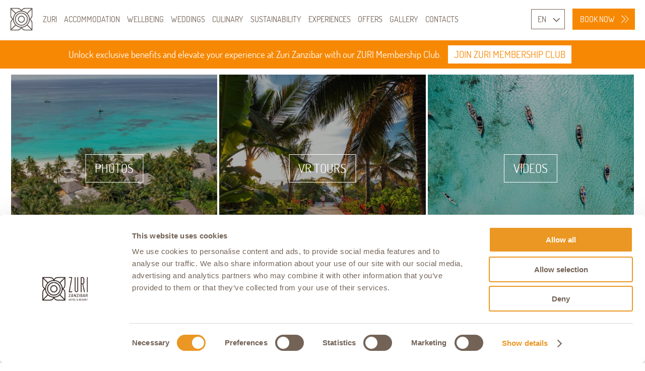

--- FILE ---
content_type: text/html; charset=UTF-8
request_url: https://www.zurizanzibar.com/gallery/?lang=de_DE
body_size: 5725
content:
<!doctype html>
<html class="no-js footGlobalOffer" lang="en-US">
<head>
  <meta charset="utf-8">
  <meta http-equiv="X-UA-Compatible" content="IE=edge">
  <title>Gallery - Zuri Zanzibar</title>
  <meta name="viewport" content="width=device-width, initial-scale=1">
	<!-- Google Tag Manager -->
<script>(function(w,d,s,l,i){w[l]=w[l]||[];w[l].push({'gtm.start':
new Date().getTime(),event:'gtm.js'});var f=d.getElementsByTagName(s)[0],
j=d.createElement(s),dl=l!='dataLayer'?'&l='+l:'';j.async=true;j.src=
'https://www.googletagmanager.com/gtm.js?id='+i+dl;f.parentNode.insertBefore(j,f);
})(window,document,'script','dataLayer','GTM-M6VT58N');</script>
<!-- End Google Tag Manager --><script>
	var jsLocale = 'en-US';
	
	</script>
  <link rel="alternate" type="application/rss+xml" title="Zuri Zanzibar Feed" href="https://www.zurizanzibar.com/feed/">
	
	<link rel="apple-touch-icon" sizes="57x57" href="/apple-icon-57x57.png">
<link rel="apple-touch-icon" sizes="60x60" href="/apple-icon-60x60.png">
<link rel="apple-touch-icon" sizes="72x72" href="/apple-icon-72x72.png">
<link rel="apple-touch-icon" sizes="76x76" href="/apple-icon-76x76.png">
<link rel="apple-touch-icon" sizes="114x114" href="/apple-icon-114x114.png">
<link rel="apple-touch-icon" sizes="120x120" href="/apple-icon-120x120.png">
<link rel="apple-touch-icon" sizes="144x144" href="/apple-icon-144x144.png">
<link rel="apple-touch-icon" sizes="152x152" href="/apple-icon-152x152.png">
<link rel="apple-touch-icon" sizes="180x180" href="/apple-icon-180x180.png">
<link rel="icon" type="image/png" sizes="192x192"  href="/android-icon-192x192.png">
<link rel="icon" type="image/png" sizes="32x32" href="/favicon-32x32.png">
<link rel="icon" type="image/png" sizes="96x96" href="/favicon-96x96.png">
<link rel="icon" type="image/png" sizes="16x16" href="/favicon-16x16.png">

  <meta name='robots' content='index, follow, max-image-preview:large, max-snippet:-1, max-video-preview:-1' />
<link rel="alternate" hreflang="cs" href="https://www.zurizanzibar.com/cs/galerie/" />
<link rel="alternate" hreflang="en" href="https://www.zurizanzibar.com/gallery/" />
<link rel="alternate" hreflang="x-default" href="https://www.zurizanzibar.com/gallery/" />

	<!-- This site is optimized with the Yoast SEO plugin v26.6 - https://yoast.com/wordpress/plugins/seo/ -->
	<link rel="canonical" href="https://www.zurizanzibar.com/gallery/" />
	<!-- / Yoast SEO plugin. -->


<link rel='dns-prefetch' href='//ajax.googleapis.com' />
<style id='wp-img-auto-sizes-contain-inline-css' type='text/css'>
img:is([sizes=auto i],[sizes^="auto," i]){contain-intrinsic-size:3000px 1500px}
/*# sourceURL=wp-img-auto-sizes-contain-inline-css */
</style>

<style id='classic-theme-styles-inline-css' type='text/css'>
/*! This file is auto-generated */
.wp-block-button__link{color:#fff;background-color:#32373c;border-radius:9999px;box-shadow:none;text-decoration:none;padding:calc(.667em + 2px) calc(1.333em + 2px);font-size:1.125em}.wp-block-file__button{background:#32373c;color:#fff;text-decoration:none}
/*# sourceURL=/wp-includes/css/classic-themes.min.css */
</style>
<link rel='stylesheet' id='zuri_css-css' href='https://www.zurizanzibar.com/wp-content/themes/zurizanzibar/assets/css/zurizanzibar-main-d2.css?v=aGHLDGfgGG445V00Fr43457d7' type='text/css' media='all' />
<link rel='stylesheet' id='css-date-css' href='https://www.zurizanzibar.com/wp-content/themes/zurizanzibar/assets/css/flatpickr-light.css' type='text/css' media='all' />
<link rel='stylesheet' id='css-lightbox-css' href='https://www.zurizanzibar.com/wp-content/themes/zurizanzibar/assets/css/simple-lightbox.css' type='text/css' media='all' />
<link rel='stylesheet' id='css-slick-css' href='https://www.zurizanzibar.com/wp-content/themes/zurizanzibar/assets/css/slick.css' type='text/css' media='all' />
<link rel='stylesheet' id='css-slick-theme-css' href='https://www.zurizanzibar.com/wp-content/themes/zurizanzibar/assets/css/slick-theme.css' type='text/css' media='all' />
<script type="text/javascript" id="wpml-cookie-js-extra">
/* <![CDATA[ */
var wpml_cookies = {"wp-wpml_current_language":{"value":"en","expires":1,"path":"/"}};
var wpml_cookies = {"wp-wpml_current_language":{"value":"en","expires":1,"path":"/"}};
//# sourceURL=wpml-cookie-js-extra
/* ]]> */
</script>
<script type="text/javascript" src="https://www.zurizanzibar.com/wp-content/plugins/sitepress-multilingual-cms/res/js/cookies/language-cookie.js?ver=486900" id="wpml-cookie-js" defer="defer" data-wp-strategy="defer"></script>
<script type="text/javascript" src="https://ajax.googleapis.com/ajax/libs/jquery/3.6.0/jquery.min.js" id="jquery-js"></script>
<script type="text/javascript" src="https://www.zurizanzibar.com/wp-content/themes/zurizanzibar/assets/js/plugins/gsap.min.js" id="js-gsap-js"></script>
<script type="text/javascript" src="https://www.zurizanzibar.com/wp-content/themes/zurizanzibar/assets/js/plugins/ScrollTrigger.min.js" id="js-scroll-js"></script>
<script type="text/javascript" src="https://www.zurizanzibar.com/wp-content/themes/zurizanzibar/assets/js/slick.js" id="js-slick-js"></script>
<script type="text/javascript" src="https://www.zurizanzibar.com/wp-content/themes/zurizanzibar/assets/js/simple-lightbox.js" id="js-lightbox-js"></script>
<script type="text/javascript" src="https://www.zurizanzibar.com/wp-content/themes/zurizanzibar/assets/js/flatpickr.js" id="js-date-js"></script>
<script type="text/javascript" src="https://www.zurizanzibar.com/wp-content/themes/zurizanzibar/assets/js/isotope.pkgd.min.js" id="js-masonry-js"></script>
<script type="text/javascript" src="https://www.zurizanzibar.com/wp-content/themes/zurizanzibar/assets/js/zurizanzibar-scripts.js?v=as8ff67888G657B4fdr7df9" id="zuri_js-js"></script>
<script>



           var ajaxurl = "https://www.zurizanzibar.com/wp-admin/admin-ajax.php";



         </script><style id='global-styles-inline-css' type='text/css'>
:root{--wp--preset--aspect-ratio--square: 1;--wp--preset--aspect-ratio--4-3: 4/3;--wp--preset--aspect-ratio--3-4: 3/4;--wp--preset--aspect-ratio--3-2: 3/2;--wp--preset--aspect-ratio--2-3: 2/3;--wp--preset--aspect-ratio--16-9: 16/9;--wp--preset--aspect-ratio--9-16: 9/16;--wp--preset--color--black: #000000;--wp--preset--color--cyan-bluish-gray: #abb8c3;--wp--preset--color--white: #ffffff;--wp--preset--color--pale-pink: #f78da7;--wp--preset--color--vivid-red: #cf2e2e;--wp--preset--color--luminous-vivid-orange: #ff6900;--wp--preset--color--luminous-vivid-amber: #fcb900;--wp--preset--color--light-green-cyan: #7bdcb5;--wp--preset--color--vivid-green-cyan: #00d084;--wp--preset--color--pale-cyan-blue: #8ed1fc;--wp--preset--color--vivid-cyan-blue: #0693e3;--wp--preset--color--vivid-purple: #9b51e0;--wp--preset--gradient--vivid-cyan-blue-to-vivid-purple: linear-gradient(135deg,rgb(6,147,227) 0%,rgb(155,81,224) 100%);--wp--preset--gradient--light-green-cyan-to-vivid-green-cyan: linear-gradient(135deg,rgb(122,220,180) 0%,rgb(0,208,130) 100%);--wp--preset--gradient--luminous-vivid-amber-to-luminous-vivid-orange: linear-gradient(135deg,rgb(252,185,0) 0%,rgb(255,105,0) 100%);--wp--preset--gradient--luminous-vivid-orange-to-vivid-red: linear-gradient(135deg,rgb(255,105,0) 0%,rgb(207,46,46) 100%);--wp--preset--gradient--very-light-gray-to-cyan-bluish-gray: linear-gradient(135deg,rgb(238,238,238) 0%,rgb(169,184,195) 100%);--wp--preset--gradient--cool-to-warm-spectrum: linear-gradient(135deg,rgb(74,234,220) 0%,rgb(151,120,209) 20%,rgb(207,42,186) 40%,rgb(238,44,130) 60%,rgb(251,105,98) 80%,rgb(254,248,76) 100%);--wp--preset--gradient--blush-light-purple: linear-gradient(135deg,rgb(255,206,236) 0%,rgb(152,150,240) 100%);--wp--preset--gradient--blush-bordeaux: linear-gradient(135deg,rgb(254,205,165) 0%,rgb(254,45,45) 50%,rgb(107,0,62) 100%);--wp--preset--gradient--luminous-dusk: linear-gradient(135deg,rgb(255,203,112) 0%,rgb(199,81,192) 50%,rgb(65,88,208) 100%);--wp--preset--gradient--pale-ocean: linear-gradient(135deg,rgb(255,245,203) 0%,rgb(182,227,212) 50%,rgb(51,167,181) 100%);--wp--preset--gradient--electric-grass: linear-gradient(135deg,rgb(202,248,128) 0%,rgb(113,206,126) 100%);--wp--preset--gradient--midnight: linear-gradient(135deg,rgb(2,3,129) 0%,rgb(40,116,252) 100%);--wp--preset--font-size--small: 13px;--wp--preset--font-size--medium: 20px;--wp--preset--font-size--large: 36px;--wp--preset--font-size--x-large: 42px;--wp--preset--spacing--20: 0.44rem;--wp--preset--spacing--30: 0.67rem;--wp--preset--spacing--40: 1rem;--wp--preset--spacing--50: 1.5rem;--wp--preset--spacing--60: 2.25rem;--wp--preset--spacing--70: 3.38rem;--wp--preset--spacing--80: 5.06rem;--wp--preset--shadow--natural: 6px 6px 9px rgba(0, 0, 0, 0.2);--wp--preset--shadow--deep: 12px 12px 50px rgba(0, 0, 0, 0.4);--wp--preset--shadow--sharp: 6px 6px 0px rgba(0, 0, 0, 0.2);--wp--preset--shadow--outlined: 6px 6px 0px -3px rgb(255, 255, 255), 6px 6px rgb(0, 0, 0);--wp--preset--shadow--crisp: 6px 6px 0px rgb(0, 0, 0);}:where(.is-layout-flex){gap: 0.5em;}:where(.is-layout-grid){gap: 0.5em;}body .is-layout-flex{display: flex;}.is-layout-flex{flex-wrap: wrap;align-items: center;}.is-layout-flex > :is(*, div){margin: 0;}body .is-layout-grid{display: grid;}.is-layout-grid > :is(*, div){margin: 0;}:where(.wp-block-columns.is-layout-flex){gap: 2em;}:where(.wp-block-columns.is-layout-grid){gap: 2em;}:where(.wp-block-post-template.is-layout-flex){gap: 1.25em;}:where(.wp-block-post-template.is-layout-grid){gap: 1.25em;}.has-black-color{color: var(--wp--preset--color--black) !important;}.has-cyan-bluish-gray-color{color: var(--wp--preset--color--cyan-bluish-gray) !important;}.has-white-color{color: var(--wp--preset--color--white) !important;}.has-pale-pink-color{color: var(--wp--preset--color--pale-pink) !important;}.has-vivid-red-color{color: var(--wp--preset--color--vivid-red) !important;}.has-luminous-vivid-orange-color{color: var(--wp--preset--color--luminous-vivid-orange) !important;}.has-luminous-vivid-amber-color{color: var(--wp--preset--color--luminous-vivid-amber) !important;}.has-light-green-cyan-color{color: var(--wp--preset--color--light-green-cyan) !important;}.has-vivid-green-cyan-color{color: var(--wp--preset--color--vivid-green-cyan) !important;}.has-pale-cyan-blue-color{color: var(--wp--preset--color--pale-cyan-blue) !important;}.has-vivid-cyan-blue-color{color: var(--wp--preset--color--vivid-cyan-blue) !important;}.has-vivid-purple-color{color: var(--wp--preset--color--vivid-purple) !important;}.has-black-background-color{background-color: var(--wp--preset--color--black) !important;}.has-cyan-bluish-gray-background-color{background-color: var(--wp--preset--color--cyan-bluish-gray) !important;}.has-white-background-color{background-color: var(--wp--preset--color--white) !important;}.has-pale-pink-background-color{background-color: var(--wp--preset--color--pale-pink) !important;}.has-vivid-red-background-color{background-color: var(--wp--preset--color--vivid-red) !important;}.has-luminous-vivid-orange-background-color{background-color: var(--wp--preset--color--luminous-vivid-orange) !important;}.has-luminous-vivid-amber-background-color{background-color: var(--wp--preset--color--luminous-vivid-amber) !important;}.has-light-green-cyan-background-color{background-color: var(--wp--preset--color--light-green-cyan) !important;}.has-vivid-green-cyan-background-color{background-color: var(--wp--preset--color--vivid-green-cyan) !important;}.has-pale-cyan-blue-background-color{background-color: var(--wp--preset--color--pale-cyan-blue) !important;}.has-vivid-cyan-blue-background-color{background-color: var(--wp--preset--color--vivid-cyan-blue) !important;}.has-vivid-purple-background-color{background-color: var(--wp--preset--color--vivid-purple) !important;}.has-black-border-color{border-color: var(--wp--preset--color--black) !important;}.has-cyan-bluish-gray-border-color{border-color: var(--wp--preset--color--cyan-bluish-gray) !important;}.has-white-border-color{border-color: var(--wp--preset--color--white) !important;}.has-pale-pink-border-color{border-color: var(--wp--preset--color--pale-pink) !important;}.has-vivid-red-border-color{border-color: var(--wp--preset--color--vivid-red) !important;}.has-luminous-vivid-orange-border-color{border-color: var(--wp--preset--color--luminous-vivid-orange) !important;}.has-luminous-vivid-amber-border-color{border-color: var(--wp--preset--color--luminous-vivid-amber) !important;}.has-light-green-cyan-border-color{border-color: var(--wp--preset--color--light-green-cyan) !important;}.has-vivid-green-cyan-border-color{border-color: var(--wp--preset--color--vivid-green-cyan) !important;}.has-pale-cyan-blue-border-color{border-color: var(--wp--preset--color--pale-cyan-blue) !important;}.has-vivid-cyan-blue-border-color{border-color: var(--wp--preset--color--vivid-cyan-blue) !important;}.has-vivid-purple-border-color{border-color: var(--wp--preset--color--vivid-purple) !important;}.has-vivid-cyan-blue-to-vivid-purple-gradient-background{background: var(--wp--preset--gradient--vivid-cyan-blue-to-vivid-purple) !important;}.has-light-green-cyan-to-vivid-green-cyan-gradient-background{background: var(--wp--preset--gradient--light-green-cyan-to-vivid-green-cyan) !important;}.has-luminous-vivid-amber-to-luminous-vivid-orange-gradient-background{background: var(--wp--preset--gradient--luminous-vivid-amber-to-luminous-vivid-orange) !important;}.has-luminous-vivid-orange-to-vivid-red-gradient-background{background: var(--wp--preset--gradient--luminous-vivid-orange-to-vivid-red) !important;}.has-very-light-gray-to-cyan-bluish-gray-gradient-background{background: var(--wp--preset--gradient--very-light-gray-to-cyan-bluish-gray) !important;}.has-cool-to-warm-spectrum-gradient-background{background: var(--wp--preset--gradient--cool-to-warm-spectrum) !important;}.has-blush-light-purple-gradient-background{background: var(--wp--preset--gradient--blush-light-purple) !important;}.has-blush-bordeaux-gradient-background{background: var(--wp--preset--gradient--blush-bordeaux) !important;}.has-luminous-dusk-gradient-background{background: var(--wp--preset--gradient--luminous-dusk) !important;}.has-pale-ocean-gradient-background{background: var(--wp--preset--gradient--pale-ocean) !important;}.has-electric-grass-gradient-background{background: var(--wp--preset--gradient--electric-grass) !important;}.has-midnight-gradient-background{background: var(--wp--preset--gradient--midnight) !important;}.has-small-font-size{font-size: var(--wp--preset--font-size--small) !important;}.has-medium-font-size{font-size: var(--wp--preset--font-size--medium) !important;}.has-large-font-size{font-size: var(--wp--preset--font-size--large) !important;}.has-x-large-font-size{font-size: var(--wp--preset--font-size--x-large) !important;}
/*# sourceURL=global-styles-inline-css */
</style>
</head>
<body class="wp-singular page-template page-template-template-gallery page-template-template-gallery-php page page-id-215 page-parent wp-theme-zurizanzibar gallery sidebar-primary">
<!-- Google Tag Manager (noscript) -->
<noscript><iframe src="https://www.googletagmanager.com/ns.html?id=GTM-M6VT58N"
height="0" width="0" style="display:none;visibility:hidden"></iframe></noscript>
<!-- End Google Tag Manager (noscript) -->  <!--[if lt IE 8]>
    <div class="alert alert-warning">
      You are using an <strong>outdated</strong> browser. Please <a href="http://browsehappy.com/">upgrade your browser</a> to improve your experience.    </div>
  <![endif]-->
<div class="siteWrap">
<div class="headWrap">
  <header>
		  <div class="megaMenu hiddenNav">
<div class="closeNav"><a href="#"><span class="tp"></span><span class="bt"></span></a></div>
	<div class="menuBrand"><img src="https://www.zurizanzibar.com/media-assets/zuri-web-logo-square.jpg" width="155" height="158" alt="Zuri Zanzibar Logo" class="resp"/></div>
	<div class="menuNav flx">
	
	<div class="megaLeft">
	      <ul id="menu-primary-navigation" class="nav navbar-nav"><li class="menu-zuri"><a href="https://www.zurizanzibar.com/about/">ZURI</a></li>
<li class="menu-accommodation"><a href="https://www.zurizanzibar.com/accommodation/">ACCOMMODATION</a></li>
<li class="menu-wellbeing"><a href="https://www.zurizanzibar.com/wellbeing/">WELLBEING</a></li>
<li class="menu-weddings"><a href="https://www.zurizanzibar.com/weddings/">WEDDINGS</a></li>
<li class="menu-culinary"><a href="https://www.zurizanzibar.com/culinary/">CULINARY</a></li>
<li class="menu-sustainability"><a href="https://www.zurizanzibar.com/sustainability/">SUSTAINABILITY</a></li>
<li class="menu-experiences"><a href="https://www.zurizanzibar.com/experiences/">EXPERIENCES</a></li>
<li class="menu-offers"><a href="https://www.zurizanzibar.com/special-offers/">OFFERS</a></li>
<li class="active menu-gallery"><a href="https://www.zurizanzibar.com/gallery/" aria-current="page">GALLERY</a></li>
<li class="menu-contacts"><a href="https://www.zurizanzibar.com/contacts/">CONTACTS</a></li>
<li class="hideDesktop menu-join-zuri-membership-club"><a href="/zuri-membership-club/">JOIN ZURI MEMBERSHIP CLUB</a></li>
</ul>		<div class="mobileLangs"><span><a href='https://www.zurizanzibar.com/gallery/' class='active'>EN</a></span><span><a href='https://www.zurizanzibar.com/cs/galerie/'>CZ</a></span></div>
	</div>
	
	
	</div>
	
	</div>
    <div class="navWrapper">
      <div class="navWrapperInner">
        <div class="topBar flx">
          
          <div class="left brand"><a href="https://www.zurizanzibar.com"><img src="https://www.zurizanzibar.com/media-assets/zuri-web-logo-square.jpg" width="155" height="158" alt="Zuri Zanzibar Logo" class="resp"/></a></div>
		  
		  <div class="centralNav">
		  <nav>
		  <ul id="menu-primary-navigation-1" class="nav navbar-nav"><li class="menu-zuri"><a href="https://www.zurizanzibar.com/about/">ZURI</a></li>
<li class="menu-accommodation"><a href="https://www.zurizanzibar.com/accommodation/">ACCOMMODATION</a></li>
<li class="menu-wellbeing"><a href="https://www.zurizanzibar.com/wellbeing/">WELLBEING</a></li>
<li class="menu-weddings"><a href="https://www.zurizanzibar.com/weddings/">WEDDINGS</a></li>
<li class="menu-culinary"><a href="https://www.zurizanzibar.com/culinary/">CULINARY</a></li>
<li class="menu-sustainability"><a href="https://www.zurizanzibar.com/sustainability/">SUSTAINABILITY</a></li>
<li class="menu-experiences"><a href="https://www.zurizanzibar.com/experiences/">EXPERIENCES</a></li>
<li class="menu-offers"><a href="https://www.zurizanzibar.com/special-offers/">OFFERS</a></li>
<li class="active menu-gallery"><a href="https://www.zurizanzibar.com/gallery/" aria-current="page">GALLERY</a></li>
<li class="menu-contacts"><a href="https://www.zurizanzibar.com/contacts/">CONTACTS</a></li>
<li class="hideDesktop menu-join-zuri-membership-club"><a href="/zuri-membership-club/">JOIN ZURI MEMBERSHIP CLUB</a></li>
</ul>		  </nav>
		  
		  </div>
		
          <div class="right opts">
		  
		  <!-- zuri club -->
			  		  <div class="zuriClub"><a href="https://www.zurizanzibar.com/zuri-membership-club/">JOIN ZURI CLUB</a></div>
		  <!-- end zuri club -->
		  
		  
			  <div class="langs"><ul><li><a href="#">EN</a><ul><li><a href='https://www.zurizanzibar.com/cs/galerie/'>CZ</a></li></ul></li></ul></div>
            <div class="navController stnd"><a href="#" title="Navigation Button"><span class="tp"></span><span class="md"></span><span class="bt"></span></a></div>
            <div class="topBook"><a href="https://be.synxis.com/?chain=5154&hotel=69598&theme=Zuri%20Zanzibar&config=Zuri%20Zanzibar&adult=2&locale=en-US" target="_blank" rel="noopener" title="BOOK NOW">BOOK NOW</a></div>
          </div>
        </div>
       
      </div>
    </div>
		  </header>
</div>
<div class="centerWrap">
  
        

  <style>
.hero.page  .heroVisual
{
background-image:url();
}
@media(min-width:768px)
{
.hero.page  .heroVisual
{
background-image:url();
}
}
@media(min-width:992px)
{
.hero.page  .heroVisual
{
background-image:url();
}
}
@media(min-width:992px)
{
.hero.page  .heroVisual
{
background-image:url();
}
}
</style>
<div class="basePage gallery pushMain">
	<div class="memberBlock">
	<div class="memberBlockInner">
	<div class="memberMsg">Unlock exclusive benefits and elevate your experience at Zuri Zanzibar with our ZURI Membership Club.</div>
	<div class="memberButton"><a href="https://www.zurizanzibar.com/zuri-membership-club/">JOIN ZURI MEMBERSHIP CLUB</a></div>
	</div>
	</div>
	<div class="basePageInner">
	<div class="galleryListing flx">
			<div class="galleryLinkEntry">
	<a href="https://www.zurizanzibar.com/gallery/photos/">
		<div class="galleryTitleLabel">PHOTOS</div>
	<img src="https://www.zurizanzibar.com/media-assets/photo-gallery-display-image-1200px.jpg" class="resp" width="1200" height="804" alt="">	
		
	</a>	
	</div>
		<div class="galleryLinkEntry">
	<a href="https://www.zurizanzibar.com/gallery/vr-gallery/">
		<div class="galleryTitleLabel">VR TOURS</div>
	<img src="https://www.zurizanzibar.com/media-assets/vr-tours-listing-thumbnail-1200px.jpg.webp" class="resp" width="1200" height="804" alt="">	
		
	</a>	
	</div>
		<div class="galleryLinkEntry">
	<a href="https://www.zurizanzibar.com/gallery/videos/">
		<div class="galleryTitleLabel">VIDEOS</div>
	<img src="https://www.zurizanzibar.com/media-assets/video-gallery-display-image-1200px.jpg" class="resp" width="1200" height="804" alt="">	
		
	</a>	
	</div>
			</div>
	</div>
</div>
      </div>
      <div class="footerWrap">
  <footer class="content-info">
<div class="footerInner">

<div class="footerColorBlock">
	<div class="footerColorInner">
<div class="brandFooter">
			<img src="https://www.zurizanzibar.com/media-assets/zuri-white-logo.png" width="294" height="152" alt="Zuri Zanzibar Logo" class="resp" loading="lazy"/>
		</div>
<div class="socialChannelsFooter" style="display:none;">
		<div class="socialIcos">
			<a href="https://www.instagram.com/zurizanzibar/" title="Follow us on Instagram" target="_blank"><img src="https://www.zurizanzibar.com/media-assets/instagram-icon-white.svg" width="50" height="50" alt="" loading="lazy"></a>
		
				<a href="https://www.facebook.com/zurizanzibar/" title="Follow us on Facebook" target="_blank"><img src="https://www.zurizanzibar.com/media-assets/facebook-icon-white.svg" width="50" height="50" alt="" loading="lazy"></a>
		
				<a href="https://cz.pinterest.com/zurizanzibar/pins/" title="Follow us on Pinterest" target="_blank"><img src="https://www.zurizanzibar.com/media-assets/pinterest-icon-white.svg" width="50" height="50" alt="" loading="lazy"></a>
		
				<a href="https://www.youtube.com/channel/UCOXSUUms2qNB5dI76Kp_Gbw" title="Follow us on YouTube" target="_blank"><img src="https://www.zurizanzibar.com/media-assets/youtube-icon-white.svg" width="50" height="50" alt="" loading="lazy"></a>
		
				<a href="https://www.tiktok.com/@zurizanzibar" title="Follow us on TikTok" target="_blank"><img src="https://www.zurizanzibar.com/media-assets/tiktok-icon-white.svg" width="50" height="50" alt="" loading="lazy"></a>
		
				
	</div>
		</div>
<div class="footerNav">
		 <ul id="menu-footer-navigation" class="nav navbar-nav"><li class="menu-zanzibar"><a href="https://www.zurizanzibar.com/zanzibar/">ZANZIBAR</a></li>
<li class="menu-kendwa-beach"><a href="https://www.zurizanzibar.com/kendwa-beach/">KENDWA BEACH</a></li>
<li class="menu-zuri-zanzibar-faqs"><a href="https://www.zurizanzibar.com/faqs/">ZURI ZANZIBAR FAQs</a></li>
<li class="menu-legal"><a href="https://www.zurizanzibar.com/legal/">LEGAL</a></li>
<li class="menu-careers"><a href="https://www.zurizanzibar.com/careers/">CAREERS</a></li>
<li class="menu-news"><a href="https://www.zurizanzibar.com/news/">NEWS</a></li>
<li class="menu-zanzibar-entry"><a href="https://www.zurizanzibar.com/zanzibar-entry/">ZANZIBAR ENTRY</a></li>
<li class="menu-membership-club"><a href="https://www.zurizanzibar.com/zuri-membership-club/">MEMBERSHIP CLUB</a></li>
<li class="menu-check-in-online"><a target="_blank" href="https://zuriguest.com/">CHECK-IN ONLINE</a></li>
</ul>		</div>

</div>
</div>
</div>
	
<div class="subNav flx offerActive">
<div class="footSubLeft">

	<div class="elementsWrap affiliate">
				<div class="footLogo">
		<img src="https://www.zurizanzibar.com/media-assets/design-hotels-logo-2-220px.png" width="220" height="54" alt="Design Hotels Logo" loading="lazy" class="resp">
		</div>
		
				<div class="footLogo">
		<img src="https://www.zurizanzibar.com/media-assets/earth-check-logo-brown-footer-160px.jpg" width="160" height="62" alt="Earth Check Logo" loading="lazy" class="resp">
		</div>
		
		
	</div>

	
	</div>
		<div class="footerSaleTicker" >
	<div class="footerSaleTickerInner">
	<a href="https://www.zurizanzibar.com/special-offers/">ENJOY A 20% DISCOUNT – 1st-31st MARCH 2026</a>
	</div>
	</div>
	<div class="footSubRight">
	
	<div class="subSocials">
			<a href="https://www.instagram.com/zurizanzibar/" title="Follow us on Instagram" target="_blank"><img src="https://www.zurizanzibar.com/media-assets/instagram-icon-color.svg" width="50" height="50" alt="Instagram Icon" class="resp" loading="lazy"></a>
		
				<a href="https://www.facebook.com/zurizanzibar/" title="Follow us on Facebook" target="_blank"><img src="https://www.zurizanzibar.com/media-assets/facebook-icon-color.svg" width="50" height="50" alt="Facebook Icon" class="resp" loading="lazy"></a>
		
				<a href="https://cz.pinterest.com/zurizanzibar/pins/" title="Follow us on Pinterest" target="_blank"><img src="https://www.zurizanzibar.com/media-assets/pinterest-icon-color.svg" width="50" height="50" alt="Pinterest Icon" class="resp" loading="lazy"></a>
		
				<a href="https://www.youtube.com/channel/UCOXSUUms2qNB5dI76Kp_Gbw" title="Follow us on YouTube" target="_blank"><img src="https://www.zurizanzibar.com/media-assets/youtube-icon-color.svg" width="50" height="50" alt="Youtube Icon" class="resp" loading="lazy"></a>
		
				<a href="https://www.tiktok.com/@zurizanzibar" title="Follow us on TikTok" target="_blank"><img src="https://www.zurizanzibar.com/media-assets/tiktok-icon-color.svg" width="50" height="50" alt="Tiktok Icon" class="resp" loading="lazy"></a>
		
			</div>
	</div>
</div>

</footer>

  <script type="speculationrules">
{"prefetch":[{"source":"document","where":{"and":[{"href_matches":"/*"},{"not":{"href_matches":["/wp-*.php","/wp-admin/*","/media-assets/*","/wp-content/*","/wp-content/plugins/*","/wp-content/themes/zurizanzibar/*","/*\\?(.+)"]}},{"not":{"selector_matches":"a[rel~=\"nofollow\"]"}},{"not":{"selector_matches":".no-prefetch, .no-prefetch a"}}]},"eagerness":"conservative"}]}
</script>
  </div>
</div>
	</body>
</html>


<!-- Page cached by LiteSpeed Cache 7.7 on 2026-01-17 19:27:15 -->

--- FILE ---
content_type: text/css
request_url: https://www.zurizanzibar.com/wp-content/themes/zurizanzibar/assets/css/zurizanzibar-main-d2.css?v=aGHLDGfgGG445V00Fr43457d7
body_size: 14191
content:
@charset "utf-8";

/* CSS Document */



/*** DEFAULTS ***/

:root {

  --zuri-brown-color: #736357;

--zuri-orange-color:#f78803;

}



@font-face {

  font-family: 'dosis-regular';

  src: url('fonts/dosis-regular-webfont.woff2') format('woff2'),

       url('fonts/dosis-regular-webfont.ttf') format('truetype');

}

@font-face {

  font-family: 'dosis-medium';

  src: url('fonts/dosis-medium-webfont.woff2') format('woff2'),

       url('fonts/dosis-medium-webfont.ttf') format('truetype');

}

@font-face {

  font-family: 'dosis-bold';

  src: url('fonts/dosis-bold-webfont.woff2') format('woff2'),

       url('fonts/dosis-bold-webfont.ttf') format('truetype');

}



*

{

	box-sizing:border-box;

}

#CybotCookiebotDialog.CybotEdge #CybotCookiebotDialogPoweredbyCybot

{

	display:none!important;

}

#CookiebotWidget .CookiebotWidget-logo svg circle

{

	fill:var(--zuri-brown-color)!important;

}



html {

    /*scroll-behavior: smooth;*/

}

.sl-wrapper.simple-lightbox
{
background-color:rgba(255,255,255,0.9)!important;
z-index:99999999999999!important;
}
.sl-overlay
{
	display:none!important;
}

html, body

{

	margin:0;

	padding:0;

	font-family: 'dosis-regular', sans-serif;

line-height:160%;

	font-size:19px;

}

body #chat-widget-container

{

	max-height:calc(100% - 132px)!important;

	bottom:0!important;

}

a

{

	text-decoration:none;

}

h2

{

	    line-height: 120%;

	font-weight:normal;

	/*font-family: 'dosis-medium', sans-serif;*/

}

strong

{

	font-weight:normal;

	font-family: 'dosis-bold', sans-serif;

}



.gform_wrapper input[type=text],

.gform_wrapper input[type=email],

.gform_wrapper select



{

	font-size:18px!important;

}





.flx

{

	display:flex;

	flex-wrap:wrap;

}

img.resp

{

	max-width:100%;

	height:auto;

	display:block;

}

.headWrap

{

	position:fixed;

	top:0;

	left:0;

	right:0;

	background-color:#fff;

	z-index:9999999999999999999999999999999999;

}

.hero

{

	height:100vh;

	position:relative;

	overflow:hidden;

	min-height:600px;

}

.hero.min

{

height:60vh;	

}

.hero.plainBg

{

height:auto;

background-color:var(--zuri-brown-color);

min-height:300px;

}

.hero.plainBg .heroVisual::after{

display:none!important;

}

.hero.accommodation .heroVisual

{



}

.heroVisual

{

	position:absolute;

	top:0;

	right:0;

	bottom:0;

	left:0;

	background-size:cover;

	background-position:center;

	

}

.hero.page .heroVisual::after,

.hero.experience .heroVisual::after,

.archive .heroVisual::after,

.accommodation .heroVisual::after{

background: linear-gradient(180deg, rgba(0,0,0,0) 0%, rgba(0,0,0,0.65) 100%);

	display:block;

	position:Absolute;

	bottom:0;

	left:0;

	right:0;

	height:70%;

	z-index:2;

	content:" ";

}

.heroTitleBlock

{

position:absolute;

	padding-bottom:80px;

	bottom:0;

	left:0;

	right:0;

	z-index:3;



}

.hero.plainBg .heroTitleBlock

{

padding-bottom:40px;

}

.heroTitleBlock::after{

	position:absolute;

	height:70px;

	bottom:0;

	left:50%;

	border-right:1px solid #fff;

	content:" ";

	display:block;

}

.hero.plainBg .heroTitleBlock::after

{

height:50px;

}

.heroTitleBlock h1

{

	font-size: clamp(35px, 4vw, 50px);

    font-weight: normal;

    margin: 0;

    padding: 0 15px 20px 15px;

	color:#fff;

		text-align:Center;

	line-height:110%;

}

.heroTitleBlock .miniTitle

{

	font-size:22px;

	padding-bottom:12px;

	display:block;

	line-height:100%;



	

}

.centralNav ul

{

list-style-type:none;

list-style-position:inside;

margin:0;

text-indent:0;

padding:0;

	text-align:Center;

}

.centralNav ul li

{

display:inline-block;

}

.centralNav ul li a



{

	font-size:16px;

	color:#736357;

	display:block;

}

.navWrapper

{

	padding:15px 20px;

	background-color:#fff;

}

header

{

	display:block;

	position:fixed;

	top:0;

	left:0;

	right:0;

	z-index:100;

}

header .left

{

	flex:0 0 45px;

}

header .centralNav



{

flex:1;

display:none;

}



header .brand img

	{

		max-width:45px;

		display:inline-block;

	transition:max-width ease-out 0.3s;

		vertical-align: middle;

	}



header .langs

{

	/*padding-right:30px;*/

	display:none;

}

header .langs ul



{

	list-style-position:inside;

	list-style-type:none;

	margin:0;

	padding:0;

	text-indent:0;

	

}

header .langs ul > li

{

	position:relative;

	z-index:2;

	text-transform:uppercase;

}

header .langs > ul > li > a

{

	display:block;

	padding:4px 36px 4px 12px;

	border:1px solid #736357;

	font-size:16px;

	color:#736357;

	background-image:url(../img/langs-arrow-icon.svg);

	background-position: calc(100% - 8px) center ;

	background-size:15px 15px;

	background-repeat:no-repeat;

}

header .langs ul  ul

{

	display:none;

	position:absolute;

	top:calc(100% - 1px);

	background-color:#fff;

	width:100%;

	border-right:1px solid #736357;

	border-bottom:1px solid #736357;

	border-left:1px solid #736357;



}

header .langs ul  ul li a

{

	display:block;

	padding:4px 30px 4px 12px;

	

	font-size:16px;

	color:#736357;	

}

header .langs ul li:hover ul

{

	display:block;

}

	header .right.opts

	{

		display:flex;

		align-items:center;

		justify-content:flex-end;

		flex:1;

		position:relative;

	}



header .right .topBook

{

margin-left:30px;	

}

header .right .topBook a

{

	display:block;

	padding:6px 40px 6px 20px;

	background-color:#f78803;

	color:#fff;

	transition:background-color ease-out 0.3s;

	font-size:16px;
	position:relative;

}
header .right .topBook a::before
{
	position:absolute;
	top:50%;
	right:10px;
	transform:translateY(-50%);
	background:url(../img/zuri-book-icon.svg) center no-repeat;
	width:20px;
	height:20px;
	display:block;
	content:" ";
}


header .right .topBook a:hover

{

	background-color:#d97600;

	transition:background-color ease-out 0.3s;

}

header .right .navController

{

display:inline-block;

	margin-left:30px;

}



header .right .navController a

{

	display:block;

	width:40px;

	height:40px;

	position:relative;

}



header .right .navController.closer

{

	position:absolute;

	right:0;

	z-index:999;

	transition:all ease-out 0.3s;

}



header .right .navController a span

{

display:block;

	position:absolute;

	left:0;

	right:0;

	border-top:1px solid #f78803;

	border-bottom:1px solid #f78803;

	transition:left ease-out 0.2s;

}

header .right .navController a span.tp

{

top:5px;

	transform:rotate(0deg);

	transition:rotate ease-out 0.2s, top ease-out 0.2s, left ease-out 0.3s;;	



}

header .right .navController.closer a span.tp{

		transition:rotate ease-out 0.2s, top ease-out 0.2s;

	transform:rotate(45deg);

	top:17px;

}



header .right .navController.stnd a:hover span.tp

{

left:-15px;

	transition:left ease-out 0.2s;

}

header .right .navController a span.md

{

top:50%;

	transform:translateY(-50%);

}

header .right .navController.closer a span.md

{

opacity:0;

	transition:opacity ease-out 0.3s;

}

header .right .navController.stnd a:hover span.md

{

left:-7px;

	transition:left ease-out 0.2s;

}

header .right .navController a span.bt

{

bottom:5px;	

}

header .right .navController.closer a span.bt{

		transition:rotate ease-out 0.2s, bottom ease-out 0.2s;

	transform:rotate(-45deg);

	bottom:22px;

}

header::before{

	display:block;

	content:" ";

	transition:opacity ease-out 0.3s;

	height:20px;

	width:100%;

	position:absolute;

	bottom:-20px;

	left:0;

	right:0;

	opacity:0.01;

	pointer-events:none;

	/*background: linear-gradient(180deg, rgba(0,0,0,0.4) 0%, rgba(0,0,0,0) 100%);*/
background:url(../img/pseudo-header-bg-gradient.png) left top repeat-x;

}

	header .megaMenu.hiddenNav

	{

		opacity:0;

		display:none;

	}

	header .megaMenu.hiddenNav,

	header .megaMenu.fadeNav

	{

		right:-480px;

	}

.scrolling header::before{

	opacity:0.2;

	transition:opacity ease-out 0.3s;

}



header .megaMenu

{

	position:fixed;

	z-index:888;

	left:0;

	right:0;

	top:0;

	bottom:0;

	

	overflow-y:auto;

	background-color:rgba(115,99,87,0.95);

	display:flex;

	align-items:center;

	justify-content:center;

opacity:1;

	transition:opacity ease-out 0.6s, right ease-out 0.6s;

	

}

.megaMenu.hiddenNav



{



	



}



.megaMenu.fadeNav

{

	opacity:0;



	transition:opacity ease-out 0.6s, right ease-out 0.6s;	

}

.megaMenu .closeNav

{

position: absolute;

    right: 20px;

	top:20px;

    z-index: 999;

    transition: all ease-out 0.3s;	

}

.megaMenu .closeNav a

{

	    display: block;

    width: 40px;

    height: 40px;

    position: relative;

	transition:transform ease-out 0.3s;

	transform:rotate(0deg);

}

.megaMenu .closeNav a:hover{

	transform:rotate(90deg);

	transition:transform ease-out 0.3s;

}

.megaMenu .closeNav a span

{

	    display: block;

    position: absolute;

    left: 0;

    right: 0;

    border-top: 1px solid #ffffff;

    border-bottom: 1px solid #ffffff;

    transition: left ease-out 0.2s;

}

.megaMenu .closeNav a span.tp

{

	transform: rotate(45deg);

    top: 17px;

}

.megaMenu .closeNav a span.bt

{

    transform: rotate(-45deg);

    bottom: 22px;

}

.megaMenu  .mobileLangs span

{

	display:inline-block;

	margin:0 4px;

}

.megaMenu .mobileLangs

{

	padding-top:20px;

}

.megaMenu .mobileLangs a

{

	padding:8px 20px;

	border:1px solid #fff;

	color:#fff;

	text-decoration:none;

	text-transform:uppercase;

}

.megaMenu .mobileLangs a.active

{

	background:#fff;

	color:var(--zuri-brown-color);

}

.menuBrand

{

	position:absolute;

	top:20px;

	left:20px;

	display:none;

}

.menuBrand img

{

	max-width:120px;

}

.menuNav

{

    flex: 1;

    padding: 120px 30px 70px 20px;

    position: relative;

	

	

	

	justify-content:center;

	max-width:992px;

	margin:0 auto;

}

.menuNav .megaLeft,

.menuNav .menuRight

{

flex:1 0 100%;

	text-align:center;

}

.menuNav .megaLeft

{

	padding-bottom:20px;

}

.menuNav .megaLeft ul

{

	list-style-type:none;

	list-style-position:inside;

	margin:0;

	padding:0;

	text-indent:0;

	

}

.menuNav .megaLeft ul li.highlight

{

	padding-top:4px;

}

.menuNav .megaLeft ul li.highlight a,

.menuNav .megaLeft ul li.highlight a:hover

{

	border:1px solid #fff;

	padding:4px 10px;





}

.menuNav .megaLeft ul li.highlight a:hover

{

		background-color:#fff;

	color:var(--zuri-brown-color);

}

.menuNav .megaLeft ul li.highlight a::before,

.menuNav .megaLeft ul li.highlight a:hover::before{

	display:none;

}

.menuNav .megaLeft ul li a

{

	color:#ffffff;

	font-size:22px;

	display:inline-block;

	padding:0 0 4px 0;

	transition:padding ease-out 0.3s;

	position:relative;

}
.menuNav .megaLeft ul li.hideDesktop
{
	margin-top:10px;
}
.menuNav .megaLeft ul li.hideDesktop a
{
/*text-decoration:underline;*/
    padding: 8px 20px;
    border: 1px solid #fff;
}
.menuNav .megaLeft ul li.hideDesktop a::before {
    display: none;
    content: none;
}
.menuNav .megaLeft ul li a::before{

	position:absolute;

	top:15px;

	width:8px;

	left:-30px;

	content:" ";

	display:block;

	border-bottom:1px solid #fff;

	opacity:0;

	

	transition:left ease-out 0.3s,opacity ease-out 0.3s;

}

.menuNav .megaLeft ul li a:hover::before{

		opacity:1;

	left:-20px;

	transition:left ease-out 0.3s,opacity ease-out 0.3s;

}

.menuRight .megaSocial

{

	padding-bottom:20px;

}

.menuRight .megaSocial h2

{

	margin:0;

	padding:0 0 20px 0;

	color:#f78803;

	font-weight:400;

}

.menuRight .megaSocial .socialIcons a

{

	display:inline-block;

	margin-right:5px;

}

.menuRight .megaSubLinks 

{

	padding-bottom:20px;

}

.menuRight .megaSubLinks ul

{

	list-style-type:none;

	list-style-position:inside;

	margin:0;

	padding:0;

	text-indent:0;	

}

.menuRight .megaSubLinks ul li a

{

	

color:#56463b;

	display:block;

	padding-bottom:3px;

	font-size:22px;

}

.menuRight .megaBbook a

{

display: inline-block;

    padding: 10px 20px;

    background-color: #f78803;

    color: #fff;

    transition: background-color ease-out 0.3s;	

}

.menuRight .megaBbook a:hover

{

	background-color: #d97600;

    transition: background-color ease-out 0.3s;

}

.availabilityUtil 

{

	display:none;

	padding:20px;

	background-color:var(--zuri-orange-color);

}

.availabilityUtil .params 

{

	flex:1 0 80%;

	align-items:center;

}

.availabilityUtil .availabilityButton

{

	flex:1 0 20%;

	text-align:right;

	padding-left:10px;

}

.availabilityUtil .availabilityButton a

{

display: block;

	text-align:center;

    padding: 10px 20px;

    background-color: #fff;

    color: var(--zuri-orange-color);

    transition: background-color ease-out 0.3s;	

}

.availabilityUtil .availabilityButton a:hover

{

background-color:#d97600;

	transition:background-color ease-out 0.3s;

	color:#fff;

}

.availabilityUtil .paramEnt

{

	padding:0 10px;

	flex:1;

	text-align:center;

}

.availabilityUtil .paramEnt input[type=text]

{

	width:100%;

	display:block;

	background-color:transparent;

		border:1px solid #fff;

		color:#fff;

	border-radius:6px;

	padding:12px 10px;

	  font-family: 'dosis-regular', sans-serif!important;

	

	

		-webkit-appearance: none;

	font-size:16px;

	text-transform:uppercase;

}

.availabilityUtil .paramEnt input[type=text]::placeholder

{

	color:#fff;

	text-transform:uppercase;

}

.availabilityUtil .paramEnt input[type=text]:focus,

.availabilityUtil .paramEnt select:focus

{

	outline:none;

	position:relative;

}

.availabilityUtil .paramEnt select

{

	text-transform:uppercase;

    font-family: 'dosis-regular', sans-serif!important;

-webkit-appearance: none;

background-image:url(../img/drop-selector-arrow.svg);



	background-size:20px 20px;

	background-color:transparent;

	background-position:calc(100% - 10px) center;



	background-repeat:no-repeat;

		padding:12px 10px;

	border:none;

	border:1px solid #fff;

		color:#fff;

	border-radius:6px;

	font-size:16px;



width:100%;

}

.availabilityUtil .paramEnt select option

{

	color:#000;

}

.availabilityUtil .paramEnt input.dateSelector

{

background-image:url(../img/calendar-icon.svg);

	background-size:22px 25px;

	background-position:calc(100% - 10px) 6px;

	background-repeat:no-repeat;

	

}

.indexLinkWhite

{

	padding-top:20px;

}

.indexLinkWhite a

{

	

	border:1px solid #fff;

	padding:12px 20px;

	display:block;

	text-align:Center;

	position:relative;

	text-decoration:none!important;

	

}

.indexLinkWhite a::before

{

display:block;

	content:" ";

	position:absolute;

	left:0;

	right:0;

	bottom:0;

	top:0;

	background-color:#fff;

	opacity:0;

	transition:opacity ease-out 0.3s;

}

.indexLinkWhite a:hover::before

{

opacity:1;	

	transition:opacity ease-out 0.3s;

}

.indexLinkWhite a span

{

color:#fff;	

	transition:color ease-out 0.3s;

	position:relative;

	z-index:2;

}

.indexLinkWhite a:hover span

{

	transition:color ease-out 0.3s;

color:var(--zuri-brown-color);	

	

}



.indexLinkBrown

{

	padding-top:20px;

}

.indexLinkBrown a

{

	

	border:1px solid var(--zuri-brown-color);

	padding:15px 24px;

	display:block;

	text-align:Center;

	position:relative;

	text-decoration:none!important;

	

}

.indexLinkBrown a::before

{

display:block;

	content:" ";

	position:absolute;

	left:0;

	right:0;

	bottom:0;

	top:0;

	background-color:var(--zuri-brown-color);

	opacity:0;

	transition:opacity ease-out 0.3s;

}

.indexLinkBrown a:hover::before

{

opacity:1;	

	transition:opacity ease-out 0.3s;

}

.indexLinkBrown a span

{

color:var(--zuri-brown-color);	

	transition:color ease-out 0.3s;

	position:relative;

	z-index:2;

}

.indexLinkBrown a:hover span

{

	transition:color ease-out 0.3s;

color:#fff;	

	

}







.indexLinkOrange

{

	padding-top:20px;

}

.indexLinkOrange a

{

	

	background-color:var(--zuri-orange-color);

	padding:15px 24px;

	display:block;

	text-align:Center;

	position:relative;

	text-decoration:none!important;

	

	

}



.indexLinkOrange a span

{

color:#fff;

	transition:color ease-out 0.3s;

	position:relative;

	z-index:2;

}







.videoWrapper

{

	    flex: 1 0 100%;

	overflow:hidden;

	position:relative;

	padding-bottom:100%;

}



.videoWrapper .hpMiniClip

{

	background: transparent;

    background-position: center center;

    background-size: cover;

    height: auto;

    width: 101%;

    position: absolute;

    min-width: 101%;

    min-height: 101%;

    -o-object-fit: cover;

    object-fit: cover;

    z-index: 2;

    top: 50%;

    right: 50%;

    transform: translate(50%, -50%);

}





.slick-dots li button:before

{

	font-size:14px!important;

}

.instagramHeader

{

	text-align:center;

	padding:30px 20px;

}

.instagramHeader a

{

	display:inline-block;

}

.instagramHeader h2

{

	font-size: clamp(40px, 4vw, 40px);

    font-weight: normal;

    margin: 0;

    padding: 45px 0 20px 0;

	background:url(../img/instagram-title-icon.svg) top center no-repeat;

	color:var(--zuri-brown-color);

	    background-size: 40px;

}

.instagramHeader .instaSub

{

	font-size:22px;

	color:var(--zuri-brown-color);

}

.instagramFeed

{

	padding:0 10px;

}

.instaSld

{

	padding:10px;

}

.instaSld a

{

	position:relative;

	overflow:hidden;

	padding-bottom:100%;

	display:block;

}

.instaSld .instaTypeDisplay 

{

	position:absolute;

	top:15px;

	right:15px;

	width:20px;

	height:20px;

	z-index:2;

}

.instaSld .instaTypeDisplay.instaVid

{

	background:url(../img/insta-video-type.svg) center no-repeat;

}

.instaSld a img

{

	    height: 100%;

    left: 0;

    position: absolute;

    top: 0;

    bottom: 0;

    right: 0;

    -webkit-user-select: none;

    -moz-user-select: none;

    -ms-user-select: none;

    user-select: none;

    width: 100%;

    object-fit: cover;

}

footer

{

	overflow:hidden;

}

footer .footerColorBlock

{

	/*margin-top:50px;*/

	padding:0 20px 20px 20px;

}

.footerColorBlock .footerColorInner

{

background-color:var(--zuri-brown-color);

	color:#fff;

	text-align:Center;

}

footer .brandFooter

{

	padding:80px 0 40px 0;

}

footer .brandFooter img

{

	display:inline-block;

	max-width:200px;

}

footer .footerNav

{

	padding:20px 0 60px 0;

}

footer .footerNav ul

{

	list-style-type:none;

	list-style-position:inside;

	margin:0;

	padding:0;

	

	

}

footer .footerNav ul li a

{

color:#fff;	

	display:inline-block;

	padding:8px;

}

footer .subNav

{

	padding:0 20px;

}
footer .subNav.offerActive
{
	    padding-bottom: 30px;
}

footer .subNav .footSubLeft,

footer .subNav .footSubRight

{

flex:1 0 100%;

	padding:0 0 15px 0;

}

footer .footSubLeft .affiliate

{

	text-align:center;

	padding-bottom:20px;

}

footer .footSubLeft .affiliate img

{

max-width:170px;

	display:inline-block;

}

footer .footSubLeft ul

{

	list-style-type:none;

	list-style-position:inside;

	margin:0;

	padding:0;

	text-indent:0;

}

footer .footSubLeft ul li

{

	padding-bottom:12px;

	text-align:Center;

}

footer .footSubLeft ul li a

{

	display:inline-block;

	font-size:16px;

	padding:10px 8px;

	border:1px solid var(--zuri-brown-color);

	color:var(--zuri-brown-color);

	line-height:100%;

}

footer .subNav .footSubRight

{

	display:flex;

	align-items:center;

}

footer .subNav .footSubRight input[type=text]

{

	padding:6px 12px;

	    font-family: 'dosis-regular', sans-serif;

	    font-size: 16px;

}

footer .subNav .footSubRight input[type=submit]

{

		padding:6px 12px;

	margin-left:10px;

	background-color:var(--zuri-brown-color);

	color:#fff;

	display:inline-block;

	    font-family: 'dosis-regular', sans-serif;

	border:none;

	    font-size: 16px;

}

footer .subNav .footSubRight .nlTitle

{

	display:block;

	padding-bottom:12px;

	text-align:center;

}

footer .subNav .footSubRight .elementsWrap

{

flex:1 0 100%;

	text-align:Center;

}

footer .subNav .footSubRight .subSocials

{

	

text-align:Center;

	flex:1 0 100%;

	padding-bottom:60px;

}

footer .subNav .footSubRight .subSocials a

{

	display:inline-block;

}

footer .subNav .footSubRight .subSocials img

{

	max-width:35px;

}

.dl.pdf a

{

	background:url(../img/pdf-dl-icon.svg) center left no-repeat;

	padding:5px 0 5px 36px;

	display:inline-block;

	color:var(--zuri-brown-color);



}

.dl.lnk a

{

	background:url(../img/link-dl-icon.svg) center left no-repeat;

	padding:5px 0 5px 36px;

	color:var(--zuri-brown-color);

	display:block;

}

.hero .videoController

{

	position:absolute;

	bottom:25px;

	left:30px;

	right:30px;

	z-index:10;

	text-align:center;

	display:none;

}

.hero .videoController a

{

	display:inline-block;

	color:#fff;

	font-size:18px;

	font-family: 'dosis-bold', sans-serif;

	padding:8px 0 8px 45px;

}

.hero .videoController a.soundControl

{

vertical-align: bottom;

	margin-left:12px;

	background-repeat:no-repeat;

	background-position:center;

	    padding: 40px 0 0 40px;

	background-size:40px 40px;

}

.hero .videoController a.soundControl.unmuted

{

	background-image:url(../img/sound-icon.svg);

}

.hero .videoController a.soundControl.muted

{

	background-image:url(../img/sound-off-icon.svg);

}

.hero .videoController a.soundControl.noShow

{

	display:none;

}

.hero .videoController a.playPause

{

background-image:url(../img/pause-icon.svg);

background-repeat:no-repeat;

	background-position:left center;

	background-size:40px 40px;

	line-height:100%;

}

.hero .videoController a.playPause.paused

{

background-image:url(../img/play-icon.svg);	

}

.hero .videoController a.soundControl

{



	display:inline-block;

	line-height:100%;

}

.hero .videoController a.soundControl.muted

{

background-image:url(../img/sound-off-icon.svg);

background-repeat:no-repeat;

	background-position:left center;

	background-size:40px 40px;	

}

/*** DEFAULTS ***/



/* HOME */

.hero .videoHP

{

	position:absolute;

	z-index:0;

	left:0;

	right:0;

	bottom:0;

	top:0;

	overflow:hidden;

}

.hero .videoHP video

{

	background: transparent;

    background-position: center center;

    background-size: cover;

    height: auto;

    width: 101%;

    position: absolute;

    min-width: 101%;

    min-height: 101%;

    -o-object-fit: cover;

    object-fit: cover;

    z-index: -100000;

    top: 50%;

    right: 50%;

    transform: translate(50%, -50%);

}

.homeParts

{

	padding:10px 20px;

}

.basePage.lw

{

	max-width:1400px;

	margin:0 auto;

}

.basePage .basePageInner

{

padding:10px 20px;	

}
.pageParts .backgroundBox .vrTourPageLink,
.pageParts .homeLftRghtBox .vrTourPageLink
{
display:inline-block;
	margin:5px;
}
.pageParts .backgroundBox .vrTourPageLink::before,
.pageParts .homeLftRghtBox .vrTourPageLink::before{


}
.pageParts .homeLftRghtBox .rev .vrTourPageLink
{

}
.pageParts .backgroundBox .vrTourPageLink a,
.pageParts .homeLftRghtBox .vrTourPageLink a
{
    border: 1px solid #fff;
    padding: 12px 15px 12px 55px;
    display: block;
    text-align: Center;
    position: relative;
    text-decoration: none !important;
	color:#fff;
}
.pageParts .backgroundBox .vrTourPageLink a::after,
.pageParts .homeLftRghtBox .vrTourPageLink a::after
{
position: absolute;
    left: 15px;
    top: 50%;
    transform: translateY(-50%);
    width: 30px;
    height: 30px;
    background: url(../img/vr-tour-icon-white-large.svg) center no-repeat;
    background-size: 100%;
    display: block;
    content: " ";
}
.indexLinkWhite.inlinedLinks
{
	display:inline-block;
}


.slimFlexBanner 
{
	padding:10px 0;
}
.slimFlexBanner .slimFlexBannerInner
{
	position:relative;
}

.slimFlexBanner  .slimBannerLogo
{
	display:inline-block;
	max-width:70px;
	height:auto;
}
.slimFlexBanner .slimFlexBannerInner .slimBannerVisual
{
	position:absolute;
	top:0;
	right:0;
	bottom:0;
	left:0;
	z-index:1;
	background-size:cover;
	background-position:center;
	background-repeat:no-repeat;
}
.slimFlexBanner .slimFlexBannerInner h2
{
	margin:0;
	padding-bottom:10px;
}
.slimFlexBanner .slimFlexBannerInner p
{
margin:0;	
}
.slimFlexBanner .slimFlexBannerInner .slimBannerVisual::after{
	position:absolute;
	display:block;
	content:" ";
		top:0;
	right:0;
	bottom:0;
	left:0;
	opacity: 0.3;
    background-color: #000000;
}

.slimFlexBanner .slimBannerContent
{
	padding:40px 20px;
	text-align:center;
	color:#fff;
	position:relative;
	z-index:3;
}

.slimFlexBanner .slimBannerLink.indexLinkWhite a
{
	display:inline-block;
}
.homeLftRghtBox .flx

{

min-height:60vh;

	padding:10px 0;

}

.homeLftRghtBox .textualContent,

.homeLftRghtBox .visualElement

{

	

	flex:1 0 100%;

	

}

.homeLftRghtBox .visualElement

{

	position:relative;

	overflow:hidden;



}

.homeLftRghtBox .visualElement .imgWrapper

{



		padding-bottom:100%;

	background-size:cover;

	background-position:center;

	background-repeat:no-repeat;

}

.homeLftRghtBox .textualContent

{

background-color:var(--zuri-brown-color);

display:Flex;

	align-items:center;

}



.homeLftRghtBox .textualContent .inner

{

	padding:80px 30px;

	text-align:center;

	max-width: 550px;

    margin: 0 auto;

	color:#fff;

}

.homeLftRghtBox .textualContent .inner h2

{

	font-size:clamp(28px, 4vw, 40px);

	font-weight:normal;

	margin:0;

	padding:0 0 30px 0;

}

.homeLftRghtBox .textualContent .inner p 

{



	

	margin:0;

	padding:0 0 15px 0;

}

.homeLftRghtBox .textualContent .inner a

{

	color:#fff;

	text-decoration:underline;

}

.backgroundBox

{

padding:10px 0;	

}

.backgroundBoxInner

{

	height:100%;

	align-items:center;

	justify-content:center;

	min-height:70vh;

	position:relative;

}



.backgroundBox .textualContent

{

	padding:80px 30px;

	max-width:768px;

	margin:0 auto;

	position:relative;

	z-index:2;

	text-align:Center;

}

.backgroundBox .textualContent h2

{

	font-size: clamp(28px, 4vw, 40px);

    font-weight: normal;

    margin: 0;

    padding: 0 0 30px 0;

	color:#fff;

}

.backgroundBox .textualContent p

{



   

    margin: 0;

    padding: 0 0 15px 0;

	color:#fff;

}
.backgroundBox .textualContent p a
{
    
color:#fff;
text-decoration:underline;
font-weight:700;
}

.backgroundBox .backgroundBoxVisual

{

	position:absolute;

	z-index:0;

	left:0;

	right:0;

	top:0;

	bottom:0;

	background-size:cover;

	background-position:center;

	background-repeat:no-repeat;

}

.backgroundBox .backgroundBoxVisual::before

{

	

	display:block;

	position:absolute;

	top:0;

	bottom:0;

	left:0;

	right:0;

	content:" ";

	z-index:1;

}



.reviews{

	overflow:hidden;

		margin:10px 0;

	position:relative;

	}

.reviews::before{

	

	display:block;

	position:Absolute;

	top:0;

	bottom:0;

	left:0;

	right:0;

	content:" ";

	z-index:0;

	opacity:0.5;

	

}

.reviewsInner{

	padding:80px 40px;

	position:relative;

	z-index:1;

}

.reviewsHeader{

	text-align:center;

	position:relative;

	z-index:2;

	padding-bottom:20px;

}

.reviewsHeader .titleGraphic

{

	text-align:center;

}

.reviewsHeader .titleGraphic img

{

	display:inline-block;

}

.reviewsHeader h2

{

   font-size: clamp(28px, 4vw, 40px);

    font-weight: normal;

    margin: 0;

    padding: 0 0 20px 0;

}

.reviewsHeader .stars

{

	padding-bottom:20px;

}

.reviewsHeader .stars img

{

display:inline-block;	

}



.reviewsHeader p

{



    margin: 0;

}

.reviews .reviewsCols 

{

		position:relative;

	z-index:2;

	max-width:1400px;

	margin:0 auto;

}

.reviewEntry 

{

	padding:20px;

	text-align:center;

}

.reviewEntry p

{

	   /* font-size: clamp(24px, 4vw, 24px);*/

	font-size:22px;

		line-height:130%;

		margin:0;

		padding:0 0 15px 0;

	

}

.reviewEntry .author{

	font-style:italic;

		color: #56463b;

}

.reviews .learnMore

{

	padding-top:50px;

	text-align:Center;

}

.reviews .learnMore a

{

	    display: block;

    padding: 10px 20px;

   background:transparent;

    color: #56463b;

    transition: background-color ease-out 0.3s, color ease-out 0.3s;

    text-align: center;

	border:1px solid #56463b;

}

.reviews .learnMore a:hover{

	background-color:#56463b;

	transition: background-color ease-out 0.3s, color ease-out 0.3s;

	color:#fff;

}





.multiMosaicInner

{

	padding:0 0 0 0;

}

.mosaicLeftContent{

	background-color:var(--zuri-brown-color);

}

.mosaicContentWrap

{

	color:#fff;

	

		padding:30px;

}

.mosaicContentWrap h2

{

	padding: 0 0 20px 0;

    margin: 0;

    font-weight: 400;

    font-size: 28px;

    color: #fff;

}

.mosaicContentWrap .learnMore

{

	padding-top:20px;

}

.mosaicContentWrap .learnMore a

{

	    display: block;

    padding: 10px 20px;

    background-color: #56463b;

    color: #fff;

	border:1px solid #fff;

    transition: background-color ease-out 0.3s,color ease-out 0.3s;

    text-align: center;

}

.mosaicContentWrap .learnMore a:hover{

    background-color: #fff;

    transition: background-color ease-out 0.3s,color ease-out 0.3s;

	color:#56463b;

}

.mosaicRight

{

	min-height:300px;

	width:100%;

}

.mosaicRight .mosaicRightColumn-0,

.mosaicRight .mosaicRightColumn-1

{

flex:1 0 100%;	

}

.mosaicRight .mosaicRightColumn-0

{

	min-height:400px;

}

.mosaicRight .mosaicRightColumn-0 .visual{

		height:100%;

	}

	.mosaicRight .mosaicRightColumn-0 .visual a

	{

		position:relative;

		display:block;

		height:100%;

	}

	.mosaicRight .mosaicRightColumn-0 .visual img

	{

	height: 100%;

    left: 0;

    position: absolute;

    top: 0;

    bottom: 0;

    right: 0;

    -webkit-user-select: none;

    -moz-user-select: none;

    -ms-user-select: none;

    user-select: none;

    width: 100%;

    object-fit: cover;

  

	}

.mosaicRight .mosaicRightColumn-0 .visual video

	{

	height: 100%;

    left: 0;

    position: absolute;

    top: 0;

    bottom: 0;

    right: 0;

    -webkit-user-select: none;

    -moz-user-select: none;

    -ms-user-select: none;

    user-select: none;

    width: 100%;

    object-fit: cover;

  

	}

.mosaicRight .mosaicRightColumn-0 .visual,

	.mosaicRight .mosaicRightColumn-1 .visual,

	.mosaicRight .mosaicRightColumn-1 .colEnt .visual

	{



		position:relative;

	}

	.mosaicRight .mosaicRightColumn-1 .visual

	{

		height:100%;

	}

	.mosaicRight .mosaicRightColumn-1 .visual img

	{

	height: 100%;

    left: 0;

    position: absolute;

    top: 0;

    bottom: 0;

    right: 0;

    -webkit-user-select: none;

    -moz-user-select: none;

    -ms-user-select: none;

    user-select: none;

    width: 100%;

    object-fit: cover;

    transition: filter ease-out 0.3s;	

	}



/* END HOME */



/* archive */

.acommodationArchiveWrapperInner

{

	padding:20px 20px;

}

.effectColumnIntro

{

	padding:10px 0;

}

.effectColumnIntro .effectColumnIntroInner

{

	background-color:#efebe4;

}

.effectColumnIntro .effectColumnIntroInner p

{

	padding:15px 0;

	margin:0;

	color:var(--zuri-brown-color);

	font-size:20px;

}

.colLeft .in p,

.colFull strong

{

font-size:22px;

	font-weight:normal;

}

.effectColumnIntro .effectColumnIntroInner .flx

{

	/*max-width:1400px;

	margin:0 auto;*/

}

.effectColumnIntro .effectColumnIntroInner .colLeft p,

.effectColumnIntro .effectColumnIntroInner .colFull strong{

 font-family: 'dosis-medium';	

}

.effectColumnIntro .effectColumnIntroInner p a

{

color:var(--zuri-brown-color);

	text-decoration:underline;

	 font-family: 'dosis-medium';

}

.effectColumnIntro .effectColumnIntroInner .colLeft

{

flex:1 0 100%;

	padding:40px 30px 0 30px;

	text-align:Center;	

}

.effectColumnIntro .effectColumnIntroInner .colFull

{

flex:1 0 100%;

	padding:40px 30px 0 30px;

	text-align:Center;	

}

.effectColumnIntro .effectColumnIntroInner .colRight

{

flex:1 0 100%;

	padding:0 30px 40px 30px;

	text-align:Center;

}

/* end archive */



/* single accommodation */

.accommodationSingle

{

	position:relative;

}

.accommodationIntro

{

	padding:80px 0 0 0;

	max-width:900px;

	text-align:Center;

	margin:0 auto;

}

.accommodationIntro p

{

	    font-size: 20px;

    line-height: 160%;

	color:var(--zuri-brown-color);

}

.accommodationDisplay

{

	

	padding:165px 0 0 0;

	margin-top:-80px;

}

.accommodationDisplay .accommodationGalleryElemnent

{

	padding-bottom:40px;

}

.accommodationSingleInner

{

	padding:10px 20px;

}

.accommMosaicGrid

{

	min-height:400px;

}

.accommMosaicGrid .left,

.accommMosaicGrid .right

{

	flex:1 0 100%;

display:flex;



}

.accommMosaicGrid

{

	margin:0 -10px;

}

.accommodationDisplay .accommMosaicGridInner 

{

				height: 55vh;

    min-height: 400px;

}

.accommodationDisplay.rev .accommMosaicGridInner 

{

	flex-direction:row-reverse;



}

.accommMosaicGrid .left .big

{

	flex:1;

	padding:10px;

}

.accommMosaicGrid .right

{

	display:none;

	

}

.accommMosaicGrid .right .rightLeft

{

	display:flex;

	flex-direction:column;

	flex:1;

}

	.accommMosaicGrid .right .rightRight

{

	display:flex;

	flex-direction:column;

	flex:1;

	

}

.accommMosaicGrid .right .rightLeft div,

.accommMosaicGrid .right .rightRight div

{

	flex:1;

}

.accommMosaicGrid .right .rightRight{

	display:none;

}

.accommMosaicGrid .right .rightLeft > div,

.accommMosaicGrid .right .rightRight > div

{

padding:10px;	

}

.accommMosaicGrid .elem

{

	position:relative;

	overflow:hidden;

	background-color:#EBEBEB;

	flex:1;

	height: 100%;



}

.accommMosaicGrid .elem a::after

{

	background-color:rgba(0,0,0,0);

	position:absolute;

	top:0;

	left:0;

	bottom:0;

	right:0;

	z-index:3;

	display:block;

	content:" ";

	transition:background-color ease-out 0.4s;

}

.accommMosaicGrid .elem a::before

{

	background:url(../img/photo-zoom-0.svg) center no-repeat;;

	position:absolute;

	width:50px;

	height:50px;

	top:50%;

	left:50%;

	transform:translate(-50%,-50%);

	z-index:4;

	display:block;

	content:" ";

	filter:blur(20px);

	opacity:0;

	transition:opacity ease-out 0.4s, filter ease-out 0.4s;

}

.accommMosaicGrid .elem a:hover::after

{

	background-color:rgba(0,0,0,0.3);

	transition:background-color ease-out 0.4s;	

}

.accommMosaicGrid .elem a:hover::before

{

	filter:blur(0px);

	opacity:1;

	transition:opacity ease-out 0.4s, filter ease-out 0.4s;	

}

.picCount

{

	position:absolute;

	bottom:30px;

	left:30px;

	right:auto;

	right:30px;

	font-size:20px;

	z-index:5;

	color:#fff;

	pointer-events:none;

	font-family: 'dosis-bold', sans-serif;

}

.picCount .desktop

{

	display:none;

}

.rev .picCount

{

left:auto;

	right:30px;

}

.accommMosaicGrid img

{

	height: 100%;

    left: 0;

    position: absolute;

    top: 0;

    bottom: 0;

    right: 0;

    -webkit-user-select: none;

    -moz-user-select: none;

    -ms-user-select: none;

    user-select: none;

    width: 100%;

    object-fit: cover;

}

.accommodationTitleLabel

{

	position:relative;

	z-index:5;

}

.accommodationTitleLabel .accommTitleLabelInner

{

	padding:20px 40px;

	background-color:var(--zuri-brown-color);

	display:block;







	

	

}

.accommodationDisplay.rev .accommTitleLabelInner,

.accommodationDisplay .accommTitleLabelInner

{

	text-align:center;

}

.accommodationTitleLabel .accommTitleLabelInner h2

{

	margin:0;

	padding:0;

	line-height:140%;

	color:#fff;

	font-size:22px;

}

.accommodationDataCols 

{

	max-width:1400px;

	margin:0 auto;

	align-items:center;

	padding-top:40px;

}

.accommodationDataCols  .accommodationSchematic,

.accommodationDataCols  .accommodationTextual

{

	flex:1 0 100%;

	

}
.accommodationDataCols  .accommodationTextual .vrTour a
{
	padding:8px 0 8px 38px;
	display:block;
	background:url(../img/vr-tour-icon.svg) center left no-repeat;
	    font-family: 'dosis-bold', sans-serif;
	    color: var(--zuri-brown-color);
	text-decoration:none;
}
	.accommodationDataCols .accommodationFiles

	{

		padding-top:15px;

	}

	.accommodationDataCols .accommodationFiles a



	{

		font-family: 'dosis-bold', sans-serif;

	}

.accommodationDataCols  .accommodationTextual .acTxt ul

{

list-style-position:inside;

	list-style-type:none;

margin:0;

	padding:0;

	text-indent:0;



}

.accommodationDataCols  .accommodationTextual .acTxt ul li

{

		padding-left: 20px;

    background: url(../img/list-bullet-0.png) left 12px no-repeat;

    background-size: 9px 9px;

	margin-bottom:10px;

	color:var(--zuri-brown-color);

}

.accommodationDataCols  .accommodationTextual .acTxt sup

{

	vertical-align: baseline;



    font-size: 10px;

    position: relative;

    font-family: "dosis-medium";

    top: -10px;

}

.accommodationVideoEntry

{

	max-width:1300px;

	margin:0 auto;

	padding-bottom:30px;

}

.accomVideoTitle

{

	text-align:center;

	padding-bottom:20px;

}

.accommodationVideoEntry .accommVideoWrapper

{

	    position: relative;

    overflow: hidden;

    width: 100%;

    padding-top: 56.25%;

    background-size: cover;

    background-position: center;

    background-repeat: no-repeat;

}

.accommodationVideoEntry .accommVideoWrapper video

{

position: absolute;

    top: 0;

    left: 0;

    bottom: 0;

    right: 0;

    width: 100%;

    height: 100%;	

}



.accommodationSubNav

{

	display:flex;

	position:absolute;

	top:0;

	left:0;

	right:0;

	text-align:center;

	padding:8px 15px;

	background-color:#efebe4;

}

.accommodationSubNav .accommJnav

{

	flex:1;

	display:none;

}

.accommodationSubNav div:first-child{

	text-align:left;

	flex:1;

}

.accommodationSubNav div:last-child{

	text-align:right;

	flex:1;

}

.accommodationSubNav .prevAccomm a

{

	display:inline-block;

	padding:3px 0 3px 22px;

	font-family:'dosis-medium', sans-serif;

	margin:0;

	background:url(../img/previous-arrow-accommodation.svg) center left no-repeat;

	transition:padding ease-out 0.3s;

}

.accommodationSubNav .nextAccomm a

{

	display:inline-block;

	padding:3px 22px 3px 0;

	margin:0;

		font-family:'dosis-medium', sans-serif;

	background:url(../img/next-arrow-accommodation.svg) center right no-repeat;

	transition:padding ease-out 0.3s;

}

.accommodationSubNav .prevAccomm a:hover

{

		/*padding-left:30px;

	transition:padding ease-out 0.3s;*/

}

.accommodationSubNav .nextAccomm a:hover

{

	/*padding-right:30px;

	transition:padding ease-out 0.3s;*/

}

.accommodationSubNav .prevAccomm a::after,

.accommodationSubNav .nextAccomm a::after{

	display:none;

}

.accommodationSubNav a

{

	padding:0;



	margin:0 15px;

	color:var(--zuri-brown-color);

	font-size:16px;

	display:inline-block;

	font-family:'dosis-bold', sans-serif;

	position:relative;

}

.accommodationSubNav a::after

{

position: absolute;

    bottom: 2px;

    left: 50%;

    width: 0;

    display: block;

    content: " ";

    opacity: 0;

    transform: translateX(-50%);

    border-bottom: 3px solid #736357;

    transition: width ease-out 0.3s, opacity ease-out 0.3s;

}

.accommodationSubNav a:hover::after{

opacity: 1;

    width: 85%;

    transition: width ease-out 0.3s, opacity ease-out 0.3s;

	



}

.accommodationSubNav.stickScroll

{

	position:fixed;

	z-index:10;

	top:76px;

	left:0;

	right:0;

}

.accommodationAmenities

{

	background-color:var(--zuri-brown-color);

	padding:60px 0;

	margin:40px 0 10px 0;

}

.accommodationAmenitiesInner

{

	max-width:1300px;

	margin:0 auto;

}

.accommodationAmenitiesInner .amenEnt

{

flex:1 0 100%;

	color:#fff;

	display:flex;

	padding:18px 0;

	padding-left:30px;

}

	.accommodationAmenitiesInner .amenEnt span.icon

	{

		flex:0 0 40px;

		height:40px;

		

	}

.accommodationAmenitiesInner .amenEnt span.icon img

{

	max-width:33px;

}

	.accommodationAmenitiesInner .amenEnt span.label

	{

		display:block;

		flex:1;

		padding-left:20px;

		padding-right:30px;

	}

.accommodationAmenitiesInner .amenitiesTitle

{

	text-align:center;

	padding:20px 20px 30px 20px;

}

.accommodationAmenitiesInner .amenitiesTitle h2

{

	margin: 0;

    padding: 0;

    line-height: 140%;

    color: #fff;

    font-size: 24px;

}

/* end single accommodation */



/*experiences */

.archiveIntroduction

{

	padding: 50px 0 50px 0;

    max-width: 900px;

    text-align: Center;

    margin: 0 auto;

}

.archiveIntroduction p

{

	    font-size: 20px;

    line-height: 160%;

	margin:0;

	padding:0 0 15px 0;

    color: var(--zuri-brown-color);

}

.experienceArchiveWrapper

{

	padding:20px;

}

.experiencesEntries 

{

	max-width:1400px;

	margin:0 auto;

}

.experiencesEntries  .experienceBlock

{

	flex:1 0 100%;

	padding:0 10px 40px 10px;

}

.experiencesEntries  .experienceBlock h2

{

	color:var(--zuri-brown-color);

	font-size:26px;

	text-transform: uppercase;

}

.experiencesEntries  .experienceBlock .excerpt

{

	color:#3a3a3a;

}

.experienceBlock .experienceThumb {

	padding-bottom: 100%;

		position:relative;

	overflow:hidden;

}

.experienceThumb img

{

	max-width:100%;

height: 100%;

    left: 0;

    position: absolute;

    top: 0;

    bottom: 0;

    right: 0;

    -webkit-user-select: none;

    -moz-user-select: none;

    -ms-user-select: none;

    user-select: none;

    width: 100%;

    object-fit: cover;

	display:block;

	transition:transform ease-out 1s;

	transform:scale(1);

}

a:hover .experienceThumb img

{

	transition:transform ease-out 1s;

	transform:scale(1.06);

}

.simpleIndex

{

	padding-top:15px;

}

.simpleIndex span

{

	display:inline-block;

	color:var(--zuri-brown-color);

	border-bottom:2px solid var(--zuri-brown-color);

}

.simpleIndexWhite span

{

	color:#ffffff;

	border-bottom:2px solid #ffffff;

}

/* end experiences */



/* page classes */

.postContent p

{

	color:var(--zuri-brown-color);

}

.postContent a

{

text-decoration:underline;

	color:var(--zuri-brown-color);

	font-family:"dosis-bold", sans-serif;

}

.pushMain

{

	padding-top:80px;

}

.postFeatureBox .postFeatureEntries

{

	margin:0 -10px;

	justify-content:Center;

}

.postFeatureBox .postFeatureEntries .postEntry

{

	flex:1 0 100%;

	padding:10px;

	margin-bottom:20px;

}

.postFeatureBox .postFeatureEntries .postEntry h2

{

color: var(--zuri-brown-color);

    font-size: clamp(24px, 4vw, 30px);

    margin: 0;

    padding: 0 0 20px 0;	

}

.postFeatureBox .postFeatureEntries .postEntry .postExcerpt

{

	    color: var(--zuri-brown-color);

    margin: 0;

    padding: 0 0 15px 0;

}

.postFeatureBox .postFeatureEntries .postEntry .postLinking

{

padding-top: 15px;	

}

.postFeatureBox .postFeatureEntries .postEntry a

{

	display: inline-block;

    color: var(--zuri-brown-color);

    border-bottom: 2px solid var(--zuri-brown-color);

}

.imageGrdBox

{

	

}

.sliderBox

{

	

}

.leftRightAuto

{

	padding:40px 0;

}

.leftRightAuto .lrEntry .lrLeft,

.leftRightAuto .lrEntry .lrRight

{

	flex:1 0 100%;

}

.leftRightAuto .lrEntry .lrRight

{

	padding-bottom:40px;

	padding-top:40px;

}

.leftRightAuto .lrEntry .lrRight p

{

	color:var(--zuri-brown-color);

	margin:0;

	padding:0 0 15px 0;

}

.leftRightAuto .lrEntry .lrRight h2

{

	color:var(--zuri-brown-color);

	    font-size: clamp(24px, 4vw, 30px);

	margin:0;

	padding:0 0 20px 0;

}

.leftRightAuto .lrEntry .lrRight h3

{

	color:var(--zuri-brown-color);

	margin:0;

	padding:0 0 15px 0;	

	

}

.leftRightAuto .lrEntry .lrRight a

{

	text-decoration:underline;

	color:var(--zuri-brown-color);

}

.leftRightAuto .lrEntry .lrRight ul

{

	color:var(--zuri-brown-color);

	

}

.standardContentComponent

{

	padding:40px 0;

}



.standardContentComponent p

{

	    color: var(--zuri-brown-color);

    margin: 0;

    padding: 0 0 15px 0;

}

.standardContentComponent a

{

  color: var(--zuri-brown-color);

	text-decoration:underline;

}

.standardContentComponent h2

{

	    color: var(--zuri-brown-color);

    margin: 0;

	    font-size: clamp(24px, 4vw, 30px);

    padding: 0 0 20px 0;

	font-weight:normal;

}

.standardContentComponent .maxWrap

{

	max-width:1440px;

	margin:0 auto;

	

}

.standardContentComponent .standardContentComponentInner

{

padding:0 30px;

}

.basePage.contact

{

max-width:1400px;

	margin:0 auto;	

}

.teamBlock

{

	background-color:var(--zuri-brown-color);

	padding:30px;

}

.teamMemberEntry .teamMemberPhoto,

.teamMemberEntry .teamMemberInfo

{

	flex:1 0 100%;

}

.teamMemberEntry .teamMemberInfo

{

	padding:30px 0;

	color:#fff;

}

.teamMemberEntry .teamMemberInfo a

{

	color:#fff;
font-size:16px;
	text-decoration:underline;

}

.teamHeader

{

	text-align:center;

}

.teamHeader .teamLogo

{

	text-align:Center;

	padding-top:40px;

	padding-bottom:20px;

}

.teamHeader .teamLogo img

{

	max-width:110px;

	display:inline-block;

}

.teamHeader h2

{

	margin:0;

	padding:0 0 40px 0;

	color:#fff;

	font-weight:normal;

}

.teamMemberEntry .teamMemberInfo h2

{

	margin:0;

	padding:0 0 15px 0;

	

}

.teamMemberEntry .teamMemberPosition,

.teamMemberEntry .teamMemberEmail

{

	padding-bottom:40px;

}

.teamMemberEntry .teamMemberStatement h3

{

font-family: 'dosis-regular', sans-serif;

	font-weight:normal;

	margin:0;

	padding:0 0 15px 0;

}

.teamMemberEntry .teamMemberStatement .state

{

	font-style:italic;

	font-size:20px;

}



.contactForm,

.dataRight,

.dataRight .resortData,

.dataRight .reservationsData

{

	flex:1 0 100%;

	font-size:17px;

}

.dataRight .resortData

{

	padding-bottom:20px;

}

.dataRight .resortData,

.dataRight .reservationsData

{

	color:var(--zuri-brown-color);

}

.dataRight .resortData a,

.dataRight .reservationsData a,

.dataRight .colContent a

{

color:var(--zuri-brown-color);	

}

.dataRight .colContent a

{

	text-decoration:underline;

}

.dataRight .resortData .socialLinks

{

	padding-top:20px;

}

.dataRight .resortData .socialLinks img

{

	max-width:35px;

}

.dataRight .resortData .resortAddress

{

	padding-bottom:20px;

}

.dataRight

{

	display:flex;

flex-wrap:wrap;

}

.dataRight h2

{

	margin:0;

	padding:0 0 15px 0;

}

.dataRight .resDataEntry

{

	padding-bottom:20px;

}

.dataRight .resDataEntry.sm h2

{

font-size:20px;	

}

.mapElement

{

	text-align:Center;

}

 .mapElement img

{

	margin: 0 auto;

}

.mapElement .tabletMap,

.mapElement .desktopMap

{

	display:none;

}

.contactComms

{

	padding:40px 0 60px 0;

}

.contactComms .contactForm

{

	padding-bottom:40px;

}



.contactComms .contactForm textarea

{

	max-height:80px!important;

	height:80px!important;

	min-block-size: 10rem!important;

	font-size:18px!important;

}

.contactComms .contactForm input[type=submit]

{



	width:100%!important;

	background-color:var(--zuri-brown-color)!important;

	color:#fff!important;

    padding: 15px 24px!important;

    display: block!important;

    text-align: Center!important;

    position: relative!important;

    text-decoration: none !important;

	font-size:20px!important;

}

.contactComms .contactForm .gform-theme--foundation .gform_fields

{

	grid-row-gap:20px!important;

}

.galleryListing .galleryLinkEntry

{

	position:relative;

	flex:1 0 100%;

}

.galleryListing .galleryLinkEntry a

{

	display:block;

	padding-bottom:70%;

	position:relative;

	overflow:hidden;

	border:2px solid #fff;

}

.galleryListing .galleryLinkEntry a::after{

	display:block;

	position:absolute;

	top:0;

	left:0;

	bottom:0;

	right:0;

	background-color:rgba(0,0,0,0.3);

	transition:background-color ease-out 0.4s;

	content:" ";

	z-index:2;

}

.galleryListing .galleryLinkEntry a .galleryTitleLabel

{

	position:absolute;

	top:50%;

	left:50%;

	border:1px solid #fff;

	color:#fff;

	padding:12px 18px;

	transform:translate(-50%,-50%);

	z-index:3;

	font-size:24px;

	background-color:rgba(255,255,255,0);

	transition:background-color ease-out 0.4s, color ease-out 0.4s;;

}

.galleryListing .galleryLinkEntry a:hover  .galleryTitleLabel

{

	background-color:rgba(255,255,255,1);

	color:var(--zuri-brown-color);

	transition:background-color ease-out 0.4s, color ease-out 0.4s;

}

.galleryListing .galleryLinkEntry a:hover::after{

background-color:rgba(0,0,0,0);	

	transition:background-color ease-out 0.4s;

}

.galleryListing .galleryLinkEntry a img

{

	    height: 100%;

    left: 0;

    position: absolute;

    top: 0;

    bottom: 0;

    right: 0;

    -webkit-user-select: none;

    -moz-user-select: none;

    -ms-user-select: none;

    user-select: none;

    width: 100%;

    object-fit: cover;

	z-index:1;

}



.videosWrapper,
.vrWrapper

{

	margin:0 -10px;

}

.videosWrapper .videoEntry,
.vrWrapper .vrEntry

{

	flex:1 0 100%;

}

.videosWrapper .videoEntry .videoEntryInner,
.vrWrapper .vrEntry .vrInner

{

	padding:10px;

}

.videoEntry .videoEntryInner .videoLabel,
.vrEntry .vrInner .vrLabel

{

	position:absolute;

	z-index:3;

	bottom:0;

	left:0;

	right:0;

	padding:6px 10px;

	background-color:rgba(115,99,87,0.6);

	color:#fff;

	font-size:16px;

}

.videosWrapper .videoEntry .videoEntryInner a,
.vrWrapper  .vrEntry .vrInner a

{

	position:relative;

	padding-bottom:70%;

	overflow:hidden;

	display:block;

}

.videosWrapper .videoEntry .videoEntryInner a::after
{
	
	display:block;

	content:" ";

	position:Absolute;

	width:80px;

	height:80px;

	top:50%;

	left:50%;

	background:url(../img/video-gallery-play-icon.svg) center no-repeat;

	opacity:0.6;

	transform:translate(-50%, -50%);

	z-index:2;
}
.vrWrapper  .vrEntry .vrInner a::after

{

	display:block;

	content:" ";

	position:Absolute;

	width:80px;

	height:80px;

	top:50%;

	left:50%;

	background:url(../img/vr-tour-icon-white-large.svg) center no-repeat;

	opacity:0.6;

	transform:translate(-50%, -50%);

	z-index:2;

}

.videosWrapper .videoEntry .videoEntryInner a:hover::after,
.vrWrapper  .vrEntry .vrInner a:hover::after

{

opacity:1;	

}

.videosWrapper .videoEntry .videoEntryInner a img,
.vrWrapper  .vrEntry .vrInner a img

{

		    height: 100%;

    left: 0;

    position: absolute;

    top: 0;

    bottom: 0;

    right: 0;

    -webkit-user-select: none;

    -moz-user-select: none;

    -ms-user-select: none;

    user-select: none;

    width: 100%;

    object-fit: cover;

	z-index:1;

}



.basePage.default

{

	max-width:1400px;

	margin:0 auto;

}

.basePage.default .basePageInner

{

	padding:40px 20px;

}





.videoOverlay {

    position: fixed;

    left: 0;

    right: 0;

    top: 0;

    bottom: 0;

    background-color: rgba(255,255,255,.8);

    z-index: 999999999999999;

    display: flex;

    align-items: center;

    justify-content: center

}



.videoOverlay.hide {

    display: none

}



.videoOverlayInner {

    flex: 1 0 100%;

    max-width: 1200px;

    padding: 15px

}



.vidContainTarget {

    position: relative;

    padding-bottom: 56.25%;

    height: 0;

    overflow: hidden;

    max-width: 100%;

   

    -webkit-box-shadow: 0px 0px 12px 0px rgba(0,0,0,.75);

    -moz-box-shadow: 0px 0px 12px 0px rgiba(0,0,0,.75);

	 box-shadow: 0px 0px 12px 0px rgba(0,0,0,.75);

}



.vidContainTarget iframe {

    position: absolute;

    top: 0;

    left: 0;

    width: 100%;

    height: 100%

}



.videoOverlay .closeVid {

    position: fixed;

    top: 15px;

    right: 15px;

    width: 30px;

    height: 30px;

    z-index: 9999999

}



.videoOverlay .closeVid a {

    display: block;

    width: 30px;

    height: 30px;

    background-image: url(../img/close-video-icon-thick.svg?v=asdf);

    background-size: 30px 30px;

    background-position: center;

    background-repeat: no-repeat

}

.filterOperator

{

	text-align:Center;

	    background-color: #efebe4;

}

.filterOperator div

{

	display:inline-block;



}

.filterOperator div a

{

	    padding: 3px 15px;

    color: var(--zuri-brown-color);

    font-size: 16px;

    display: block;

    font-family: 'dosis-bold', sans-serif;

	text-transform: uppercase;

	position:relative;

}

.filterOperator div a.active

{

	text-decoration:underline;

}

.photoMasonry .grid-sizer,

.photoMasonry .grid-item

{

    float: left;

	width:100%;

	

}

.photoMasonry .grid-item a

{

position:relative;

}

.photoMasonry .grid-item a::after

{

display:block;

position:absolute;



height:50%;

content:" ";

background: linear-gradient(0deg, rgba(115,99,87,1) 0%, rgba(115,99,87,0) 100%);

z-index:2;

opacity:0;

bottom:5px;

left:5px;

right:5px;

pointer-events:none;

}

.photoMasonry .grid-item span.picLabel

{

position:absolute;

bottom:5px;

right:15px;

font-size:16px;

color:#fff;

opacity:0;

transition:opacity ease-out 0.3s;

z-index:3;

pointer-events:none;

}

.photoMasonry .grid-item a:hover span.picLabel,

.photoMasonry .grid-item a:hover::after

{

opacity:1;

transition:opacity ease-out 0.3s;

}

.sl-wrapper .sl-image .sl-caption

{

background-color:rgba(115,99,87,0.5)!important;

font-size:16px!important;

}



.photoMasonry .grid-item.hidden

{

	display:none;

}

	.photoMasonry .grid-item a

	{

		padding:0 0 10px 0;

		display:block;

	}

.photoMasonry .grid-item a::before{

	    background: url(../img/photo-zoom-0.svg) center no-repeat;

    position: absolute;

    width: 50px;

    height: 50px;

    top: 50%;

    left: 50%;

    transform: translate(-50%, -50%);

    z-index: 4;

    display: block;

    content: " ";

    filter: blur(20px);

    opacity: 0;

    transition: opacity ease-out 0.4s, filter ease-out 0.4s;

}

.photoMasonry .grid-item a:hover::before

{

	filter:blur(0px);

	opacity:1;

	transition:opacity ease-out 0.4s, filter ease-out 0.4s;	

}

.experienceSingle

{

	max-width:1400px;

	margin:0 auto;

}

.experienceSingle .experienceSingleInner

{

padding:40px 20px;	

}



.massError

{

	    min-height: 80vh;

    display: flex;

    align-items: center;

    justify-content: center;

}

.massError .errorInner

{

	padding:100px 30px 30px 30px;

	text-align: center;

}

.massError .errorInner .bigNum

{

	font-size: 130px;

    line-height: 100%;

	padding-bottom:20px;

    color: var(--zuri-brown-color);

}

.massError .errorInner  .errorMessage

{

	max-width:768px;

	line-height:180%;

	margin:0 auto;

}



.videoBoxer

{

padding:50px 0;

	max-width:1400px;

	margin:0 auto;

}

.videoBoxer .videoBoxerInner

{



}

.videoBoxer .videoBoxerInner .videoBoxerHeader

{

	padding-bottom:30px;

	text-align:Center;

}

.videoBoxer .videoBoxerInner .videoBoxerHeader h2

{

	color:var(--zuri-brown-color);

	font-weight:normal;

	font-size: clamp(28px, 4vw, 40px);

	margin:0;

	line-height:100%;

	

}

.videoBoxContainer

{



	padding-bottom:56.25%;

	position:relative;

	display:block;

	width: 100%;

}

.videoBoxContainer iframe

{

	position:absolute;

	top:0; 

	left: 0;

	width:100%;

	height:100%;

}

.videoBoxContainer  video

{

	position:absolute;

	top:0; 

	left: 0;

	width:100%;

	height:100%;	

}

.brochureGridInner

{

	padding:10px 0;

}



.tensorContent h2

{

	font-weight:normal;

	margin:0;

	padding:0 0 20px 0;

}

.tensorContent p

{

margin:0;

	padding:0 0 20px 0;

}

.brochureGrid

{

	/*max-width:1400px;

	margin:0 auto;*/

}

.tensorContent

{

	color:var(--zuri-brown-color);

}

.brochureGrid .tensorVisual

	{

		

		position:Relative;

		overflow:hidden;

		width:100%;

		height:100%;

	}

.brochureGrid .tensorVisual img

{



    height: 100%;

    left: 0;

    position: absolute;

    top: 0;

    bottom: 0;

    right: 0;

    -webkit-user-select: none;

    -moz-user-select: none;

    -ms-user-select: none;

    user-select: none;

    width: 100%;

    object-fit: cover;

	

}

.upperLeftTL

{

	padding-bottom:40px;

}

.bottomRow

{

	padding-top:30px;

}

.brochureGrid .tensorVisual



{

padding-bottom:100%;

}

.imageBox

{

	max-width:1400px;

	margin:0 auto;

}

.imageBox .imageBoxInner

{

padding:20px 0;	

}

/*end page classes */



/* single classes */

.singlePost

{

	max-width:1200px;

	margin:0 auto;

}

.singlePostInner

{

	padding:40px 20px;

}

.singlePostInner .postDate

{

	font-style:italic;

	padding-bottom:15px;

	color:var(--zuri-brown-color);

}

.singlePostInner ul li

{

	color:var(--zuri-brown-color);

}

.singlePost h2

{

	margin:0;

	padding:0 0 15px 0;

	color:var(--zuri-brown-color);

}





/* end single classes */



/* category archive classes */

.offersArchiveWrapperInner

{

	padding:0 20px;

}

.catArchiveWrapper

{

max-width:1400px;

	margin:0 auto;

	

}

.catArchiveWrapper .catArchiveWrapperInner

{

	padding:50px 20px 0 20px;

}

.archiveBlock 

{

	padding-bottom:40px;

}

	.archiveEntries.cats .archiveThumb,

	.archiveEntries.cats .archiveData

	{

	flex:1 0 100%;	

	}



.archiveEntries.cats .archiveData .inWrap

{

	padding:20px;

	color:#fff;

	background-color:var(--zuri-brown-color);

}

.archiveEntries.cats .archiveData .inWrap h2

{

	margin:0;

	padding:0 0 20px 0;

	font-weight:normal;

	font-size:23px;

}

.archiveEntries.cats .archiveData .inWrap .excerpt

{

	padding-bottom:20px;

}



.archiveEntries.cats .archiveData .inWrap .pDate

{

position:relative;

	padding-bottom:12px;



	font-style:italic;

	

}

.archiveEntries.cats .archiveData .inWrap .simpleIndexWhite

{

	text-align:right;

}

.archiveEntries.cats .archiveData .inWrap .artSub

{

	padding-bottom:12px;

}



.archiveEntries.cats .archiveThumb a

{

display:block;



}

.archiveEntries.cats .archiveThumb img

{



max-width:100%;

	height:auto;

	display:block;

}

/* end category archive classes */

	.multiMosaic

	{

	padding:10px 0;	

	}

.mosaicRight .mosaicRightColumn-1 .colEnt

{

	flex:1 0 50%;

}

.mosaicRight .mosaicRightColumn-1 .colEnt a

{

	display:block;

	padding-bottom:100%;

}





/* contact google map */

.GcontactMap

{

min-height:70vh;

width:100%;

overflow:hidden;

}

.gm-style iframe + div { border:none!important; }

/* end contact google map */







/* begin signup */

.signupWrapper

{

	padding-bottom:50px;

}

.signupWrapper h2

{

	color:#765F57;

	font-size:35px;

}

.signupWrapper 

{

	color:#765F57;

}

.signupContent

{

	padding:50px 0 30px 0;

	max-width:992px;

	margin:0 auto;

	text-align:Center;

	color: var(--zuri-brown-color);

}

 .signupFormWrap

{

	max-width:992px;

	margin:0 auto;

}

 .signupFormWrap .signupFormInner

{

-webkit-box-shadow: 0px 0px 12px 0px rgba(0,0,0,0.24);

-moz-box-shadow: 0px 0px 12px 0px rgba(0,0,0,0.24);

box-shadow: 0px 0px 12px 0px rgba(0,0,0,0.24);

	border:1px solid #765F57!important;

	padding:30px;

}

.signupFormInner input[type=submit]

{

	    width: 100% !important;

    background-color:#765F57!important;

    color: #fff !important;

    padding: 15px 24px !important;

    display: block !important;

    text-align: Center !important;

    position: relative !important;

    text-decoration: none !important;

    font-size: 20px !important;

}



.signupFormInner .gform-theme--foundation .gform_fields

{

	grid-row-gap:20px!important;

}

.signupFormInner .gfield_description

{

	font-size:17px!important

}



.gform_confirmation_message_4

{

	text-align:Center;

	font-size:24px;

	color:#736357!important;	

}

.gform_confirmation_message_4 p

{

	color:#736357!important;

}

.gform_confirmation_message_4 a

{

color:#736357!important;

	text-decoration:underline!important;

}

#gform_4 .gform-field-label

{

	font-size:17px!important;

}

/* end signup */

/* members bar */

.memberBlock
{
	    padding: 10px 20px;
    background-color: var(--zuri-orange-color);
}
.memberBlock.home
{
    background-color: var(--zuri-brown-color);	
}
.memberBlock .memberBlockInner
{
	    max-width: 1200px;
    text-align: center;
    margin: 0 auto;
}

.memberBlockInner .memberMsg
{
	    color: #fff;
    display: inline-block;
}
.memberBlockInner .memberButton
{
	    display: inline-block;
    padding: 0 10px;
}
.memberButton a
{
	    padding: 3px 12px;
    display: block;
    background-color: #fff;
    color: var(--zuri-orange-color);
}
.memberBlock.home .memberButton a
{
color: var(--zuri-brown-color);		
}
/* end members bar */
/* vr Overlay */
.vrOverlay
{
position: fixed;
    z-index: 99999999999999999999;
    background-color: rgba(255, 255, 255, 0.9);
    width: 100%;
    height: 100%;
    align-items: center;
    justify-content: center;	
}

.vrOverlay .vrTip
{
	position: absolute;
    bottom: 0;
    left: 0;
    right: 0;
    text-align: Center;
    z-index: 5;
    background-color: #736357;
    padding: 8px 8px;
}
.vrOverlay .vrTip .vrTipInner
{
	text-align: left;
    display: inline-block;
    padding-left: 38px;
    font-size: 17px;
    line-height: 110%;
    color: #fff;
	position:relative;
}
.vrOverlay .vrTip .vrTipInner::before{
	position:absolute;
	top:50%;
	left:0;
	transform:translateY(-50%);
	background:url(../img/vr-tour-indicator.svg) center no-repeat;
	content:" ";
	display:block;
	width:32px;
	height:32px;
}
.vrOverlay.hidden
{
	display:none;
}
.vrOverlay.showing
{
	display:flex;
}
.vrOverlay .floatingWrap
{
	padding:10px;
}
.vrOverlay .innerFrame
{
    width: 90vw;
height:73vh;
    margin: 0 auto;
    position: relative;	
}
.vrOverlay .closeVr
{
	position:absolute;
	top:10px;
	right:10px;
	z-index:10;
}
.vrOverlay .closeVr a
{
	display:block;
	width:50px;
	height:50px;
	background:url(../img/close-video-icon-thick.svg) center center no-repeat;
	
}
.vrOverlay .innerFrame iframe
{
	position: absolute;
    top: 0;
    left: 0;
    width: 100%;
    height: 100%;
}
/* end vr overlay */

/* begin footer offers bar */
footer .offerActive .footerSaleTicker
{
position:fixed;
bottom:0px;left:0;
	right:0;
background-color:#f78803;
	z-index:99;
	text-align:center;
	
}
footer .offerActive .footerSaleTicker .footerSaleTickerInner
{
	
	height:32.4px;
	max-width: 500px;
    text-overflow: ellipsis;
    overflow: hidden;
display: block;
    margin: 0 auto;
}
footer .offerActive .footerSaleTicker .footerSaleTickerInner a
{
	color:#fff;
	font-size:15px;

	padding:4px 10px;

}
html.footGlobalOffer  body #chat-widget-container
{
bottom:32px!important;
}
/* end footer offers bar */
header .zuriClub
{
display:none;
margin-right:15px;
}
header .zuriClub a
{
display: block;
    padding: 4px 12px 4px 12px;
    border: 1px solid #736357;
    font-size: 16px;
    color: #736357;
}
header .zuriClub a:hover{
	background-color:#736357;
	color:#fff;
}
.faqRows
{
	padding:40px 0;
}
.faqEntry 
{
	padding-bottom:20px;
	position:relative;
}
.faqEntry a::before
{
	position:absolute;
	content:" ";
	display:block;
	left:0;
	top:5px;
	background:url(../img/faq-arrow.svg)center no-repeat;
	width:20px;
	height:20px;
	transition:transform ease-out 0.4s;
}
.faqEntry.active a::before
{
transition:transform ease-out 0.4s;
	transform:rotate(90deg);
}
.faqQuestion a
{
	color: var(--zuri-brown-color);
    font-size: 26px;
    text-transform: uppercase;
	text-decoration:none;
	position:relative;
	display:block;
	padding-left:30px;
}
.faqAnswer
{
	padding-left:30px;
}
.faqAnswer a
{
	text-decoration:underline;
	color:var(--zuri-brown-color);
}
.faqAnswer strong,.faqAnswer b
{
	color:var(--zuri-brown-color);
}
@media(min-width:768px)

{
	.teamMemberEntry .teamMemberInfo a
	{
		font-size:19px;
	}
	header .zuriClub
{
display:inline-block;
	}
	/* footer orrers bar */
	footer .offerActive .footerSaleTicker
	{
		bottom:63px;
	}
	html.footGlobalOffer body #chat-widget-container
	{
		max-height:calc(100% - 190px)!important;
	bottom:	95px!important;
	}
	/* footer offers bar */
	
	/* vr overlay */
	
.vrOverlay .innerFrame
{
height:83vh;
}
	
	/* end vr overlay */
/*** DEFAULTS ***/ 

	

	body #chat-widget-container

{

	

	bottom:63px!important;

}



	.indexLinkBrown a

	{

		display:inline-block

	}

/* to disable */

	

	#CookiebotWidget

	{

	bottom: 75px!important;

		left:20px!important;

	}

	/* end to disable */

	

	

	.hero .videoController

	{

		bottom:75px;

		display:block;

	}



	header .megaMenu

	{

		min-width:480px;

		left:auto;

		right:0;



		

		

	}

	

	header .megaMenu::before{

	/*content:" ";

		display:block;*/

		width:20px;

		height:100%;

		left:-20px;

		bottom:0;

		top:0;

		background: linear-gradient(90deg, rgba(0,0,0,0) 0%, rgba(0,0,0,0.5) 100%);

		position:absolute;

		pointer-events:none;

	}

	header .menuBrand

	{

		display:none;

	}

	header .menuNav

	{

		padding-left:50px;

	}

.accommodationSubNav div:first-child{



	flex:0 0 150px;

}

.accommodationSubNav div:last-child{



	flex:0 0 150px;

}

	.accommodationSubNav .accommJnav

	{

		display:block;

	}

	header .megaMenu

	{

		padding-top:0;

		

	}

	footer .footerColorInner

	{

		padding-bottom:60px;

	}

	footer .subNav

	{

	    padding: 10px 20px 5px 20px;

    position: fixed;

    bottom: 0;

    left: 0;

    background-color: #fff;

    right: 0;

	z-index:10;

	}
footer .subNav.offerActive
{
	    padding-bottom: 5px;
}
	footer .footerNav ul li

	{

		display:inline-block;

	}

		footer .subNav .footSubLeft,

footer .subNav .footSubRight

	{

		flex:1 0 50%;

		padding-bottom:0;

	}

	footer .subNav .footSubLeft ul

	{

		vertical-align:middle;

	}

	footer .subNav .footSubLeft ul,

	footer .subNav .footSubLeft ul li

	{

		display:inline-block;

		text-align:left;

		

	}

	footer .subNav .footSubLeft ul li

	{

		padding:0 0 0 8px;

	}

	footer .subNav .footSubLeft .affiliate

	{

	text-align:left;	

		padding-bottom:0;

	}

	footer .subNav .footSubLeft .affiliate .footLogo

	{

		

		display:inline-block;

		vertical-align:middle;

		padding-bottom:0;

		padding-right:15px;

	}

	footer .subNav .footSubLeft .affiliate .footLogo img

	{

		max-height:40px;

		width:auto;

		max-width:none;

	}

		footer .subNav .footSubLeft .navigation{

		display:inline-block;

		padding-left:20px;

	}

footer .subNav .footSubRight

	{



		justify-content:flex-end;

	}

	header .langs

	{

		display:inline-block;

	}

	header .right .topBook a

{



	padding:6px 40px 6px 15px;

	}

	footer .subNav .footSubRight .subSocials

{

	

text-align:right;

	padding-bottom:0;

}

	.menuNav .megaLeft,

.menuNav .menuRight

{

flex:1 0 50%;

	text-align:left;

}

	.menuNav .megaLeft

	{

		padding-bottom:0;

	}



header .brand img

	{

		max-width:45px;

		

	

	}

header .left

	{



		display:flex;

	}



	header .right.opts

	{

		/*flex:1;*/

	}

	header .right .navController

	{

		top:14px;

	

	}



	header .center

	{

	

	}

	header .center

	{

		text-align:center;

	}

	.flx.rev

	{

		flex-direction:row-reverse;

	}

.videoWrapper

{

	padding-bottom:0;

}	

/*** DEFAULTS ***/

	

	

/* HOME */

.homeLftRghtBox .textualContent

	{

	flex:1 0 45%;	

	}

.homeLftRghtBox .visualElement

	{

	flex:1 0 55%;

		display:flex;

		padding-left:20px;

		

	}

	.homeLftRghtBox .rev .visualElement

	{

	padding-left:0;

		padding-right:20px;

	}

.homeLftRghtBox .visualElement .imgWrapper

	{

		padding-bottom:0;

		flex:1 0 100%;

	}

	.homeLftRghtBox .textualContent .inner .indexLinkWhite a

{

display:inline-block;	

}

	

	.backgroundBox .indexLinkWhite a

	{

		display:inline-block;

	}

	.backgroundBox .backgroundBoxInner

	{

		min-height:40%;

	}

	.reviewsInner{



	padding:80px 40px;

}



	.reviewEntry 

	{

		padding:20px 30px;

	}

	.reviews .learnMore a

	{

		display:inline-block;

	}

	.reviews .indexLinkBrown

	

	{

		text-align:center;

	}



	.reviews .indexLinkBrown a,

	.indexLinkBrown.inline a

	.indexLinkBrown.inline a

	{

		display:inline-block;

	}



/* END HOME */	

	/*

/* archive */

	

	.heroTitleBlock .miniTitle

	{

		padding-bottom:12px;

	}

	

	.effectColumnIntro .effectColumnIntroInner

	{

		position:relative;

	overflow:hidden;

	}

	

	.effectColumnIntro .effectColumnIntroInner .flx

	{

		position:relative;

		z-index:1;

	}

	.effectColumnIntro .effectColumnIntroInner .colLeft

	{

		flex:1 0 45%;

	padding:40px 30px;

	text-align:left;

	}

		.effectColumnIntro .effectColumnIntroInner .colFull

	{

		

	padding:40px 30px;

	text-align:left;

	}

.effectColumnIntro .effectColumnIntroInner .colRight

{

flex:1 0 55%;

	padding:40px 30px 40px 20px;

	text-align:left;

}

	/* end archive */

	

	/* single accommodation */

	

	.accommodationDisplay .accommMosaicGridInner 

{

				height: 75vh;

    min-height: 500px;

}

.accommodationTitleLabel .accommTitleLabelInner

{



position:absolute;

	left:50px;

	bottom:-60px;

	    border: 10px solid #fff;

	

	

}

.accommodationDisplay.rev .accommTitleLabelInner

{

	left:auto;

	right:50px;

	text-align:left;

}

	

.accommMosaicGrid .left,

	.accommMosaicGrid .right



{



	flex:1 0 50%;

}

.accommMosaicGrid .right

{

	display:flex;

	

}



	

	.accommodationDataCols  .accommodationSchematic,

.accommodationDataCols  .accommodationTextual

{

	flex:1 0 50%;

padding-right:20px;

	

}

.accommodationDataCols  .accommodationTextual

	{

		padding-left:20px;

	}





	.accommodationAmenitiesInner .amenEnt

{

flex:1 0 50%;	

}

	.accommodationAmenities

	{

		padding:80px 0;

	}

	

	.homeLftRghtBox .flx

	{

		min-height:40vh;

	}

/* end single accommodation */

	

	

	/*experiences */



.experiencesEntries  .experienceBlock

{

	flex:0 0 50%;

	padding-bottom:70px;

	

}

/* end experiences */

	

/* page classes */

	.postFeatureBox .postFeatureEntries .postEntry

{

	flex:0 0 33.333%;

	padding:10px;

}

	

	.standardContentComponent

{

	padding:40px 0;

}

.teamMemberEntry

	{

		padding:20px 0;

	}

.teamMemberEntry .teamMemberPhoto,

.teamMemberEntry .teamMemberInfo

{

	flex:1 0 50%;

}

.teamMemberEntry .teamMemberInfo

{

	padding:30px;

	display:flex;

	align-items:Center;

}



.dataRight .resortData,

.dataRight .reservationsData

{

	flex:1 0 50%;

}

.dataRight .resortData

	{

		padding-bottom:0;

	}

.mapElement .tabletMap

	{

	display:block;	

	}

.mapElement .mobileMap

	{

		display:none;

	}

	.galleryListing .galleryLinkEntry

	{

		flex:1 0 50%;

	}

	

	.videosWrapper .videoEntry,
.vrWrapper .vrEntry
{

	flex:0 0 50%;

}

	.photoMasonry

	{

		position:relative;

	}

	.photoMasonry::after{

		content: '';

  display: block;

  clear: both;

	}

	.photoMasonry .grid-sizer,

	.photoMasonry .grid-item

{



	width:50%;

}

	.photoMasonry .grid-item a

	{

		padding:5px;

		display:block;

	}

	footer .subNav .footSubRight .nlTitle

	{

		display:inline-block;

		padding-right:10px;

	}

	footer .subNav .footSubRight .elementsWrap

	{

		text-align:right;

	}

	

	

		

		.brochureGridTensor {

display: grid;

grid-template-columns: repeat(6, 1fr);

grid-template-rows: repeat(6, 1fr);

grid-column-gap: 20px;

grid-row-gap: 20px;

				min-height:60vh;

}

	.brochureGridTensor .leftColumn {display:none;}

.brochureGridTensor .upperLeftTL { grid-area: 1 / 1 / 4 / 3; }

.brochureGridTensor .upperRightTR { grid-area: 1 / 3 / 4 / 5; }

.brochureGridTensor .rightColumn { grid-area: 1 / 5 / 7 / 7; }

.brochureGridTensor .bottomRow { grid-area: 4 / 1 / 7 / 5; }

	

.brochureGrid .tensorVisual



{

padding-bottom:0;

}	

.upperLeftTL

{

	padding-bottom:0;

}

.bottomRow

{

	padding-top:0;

}

	

	/*second brochure greid */

		.brochureGridTensorSecondary {

display: grid;

grid-template-columns: repeat(6, 1fr);

grid-template-rows: repeat(6, 1fr);

grid-column-gap: 20px;

grid-row-gap: 20px;

			min-height:60vh;

}

.brochureGridTensorSecondary .topLeftBlock { grid-area: 1 / 1 / 4 / 3; }

.brochureGridTensorSecondary .topLeftRightBlock { grid-area: 1 / 3 / 4 / 5; }

.brochureGridTensorSecondary .bottomLeftRow { grid-area: 4 / 1 / 7 / 5; }

.brochureGridTensorSecondary .rightFullColumn { grid-area: 1 / 5 / 7 / 7; }

.brochureGridTensorSecondary .topRightBlock {display:none;}

.brochureGridTensorSecondary .bottomRightBlock {display:none;}

	

	/* end second grid brochure */

	/* third brochure grid */

	.brochureGridTensorTertiary {

display: grid;

grid-template-columns: repeat(6, 1fr);

grid-template-rows: repeat(6, 1fr);

grid-column-gap: 20px;

grid-row-gap: 20px;

		min-height:60vh;

}



.brochureGridTensorTertiary .leftColumn {display:none; }

	

	

.brochureGridTensorTertiary  .centerTop { grid-area: 1 / 1 / 4 / 5; }

.brochureGridTensorTertiary  .centerBottomLeft { grid-area: 4 / 1 / 7 / 3; }

.brochureGridTensorTertiary  .centerBottomRight { grid-area: 4 / 3 / 7 / 5; }

.brochureGridTensorTertiary  .rightColumn { grid-area: 1 / 5 / 7 / 7; }



	/* end third brochure grid */

	

		/* end page classes */

	

	/* category classes */

	



	.archiveEntries.cats .archiveData

	{

		display:flex;

	}

	.archiveEntries.cats .archiveData .inWrap

	{

		position: relative;

    z-index: 3;

  



		width:100%;

	}

	/* end category classes */

}

@media(min-width:992px)

{

	/* footer offer */
	footer .offerActive .footerSaleTicker
	{
		position:Relative;
		left:auto;
		right:auto;
		bottom:auto;
		background:none;
		flex:1;
	}
	footer .offerActive .footerSaleTicker .footerSaleTickerInner
	{
		padding-top:5px;
	}
	footer .offerActive .footerSaleTicker .footerSaleTickerInner a
	{
		color:var(--zuri-brown-color);
	}
	
	footer .subNav.offerActive .footSubLeft
	{
		flex: 0 0 300px;
	}
	footer .subNav.offerActive .footSubRight
	{
		
	flex: 0 0 250px;	
	}
	html.footGlobalOffer body #chat-widget-container
	{
		bottom:63px!important;
	}
	/* end footer offer */
	
.galleryListing .galleryLinkEntry
	{
		flex:1 0 33.333%;
	}
	.galleryListing .galleryLinkEntry a
	{
		padding-bottom:90%;
	}

	/** DEFAULTS **/



	

	.sl-counter

	{

		font-size:40px!important;

	}

	.availabilityUtil 

{

	display:flex;

}

	/** DEFAULTS **/

	

/* HOME */

.homeLftRghtBox .flx

	{

		min-height:70vh;

	}

.homeLftRghtBox .textualContent

	{

	flex:1 0 40%;	

	}

.homeLftRghtBox .visualElement

	{

	flex:1 0 60%;	

	}

	



	.mosaicgrid 

	{

		min-height:65vh;

		

	}

	.mosaicLeft

	{

		flex:1 0 40%;

		display:flex;

	}

	.rev .mosaicLeft

	{

		

	}

	.mosaicLeftContent

	{

	flex:1;	

		

		display:flex;

		align-items:center;

	}.mosaicContentWrap h2

	{

		font-size: 34px;

	}

	

	.mosaicRight{

		flex:0 0 60%;

		flex-wrap:wrap;

		padding-left:20px

	}

	.rev .mosaicRight

	{

		padding-left:0;

		

	}

	.mosaicRight .mosaicRightColumn-0

	{

	flex:1 0 50%;

	

	}

	.rev .mosaicRight .mosaicRightColumn-0 .visual

	{

	

	}

	.mosaicRight .mosaicRightColumn-0 .visual{

			padding-right:10px;

	}

	.mosaicRight .mosaicRightColumn-1

	{

	

		flex:1 0 50%;

		padding-left:10px;

	}

	.rev .mosaicRight .mosaicRightColumn-1

	{

		padding-right:20px;

	}

	.mosaicRight .mosaicRightColumn-1 .colEnt{

		flex:1 0 100%;

	

	

	}

	.mosaicRight .mosaicRightColumn-1 .colEnt:first-child

	{

		padding-bottom:10px;

	}

	.mosaicRight .mosaicRightColumn-1 .colEnt:last-child

	{

		padding-top:10px;

	}

	.mosaicRight .mosaicRightColumn-1 .colEnt a

	{

		padding-bottom:0;

	}

/* END HOME */	

	

	/* archive */

	

	.heroTitleBlock

{

position:absolute;

	padding-bottom:140px;



}

	.heroTitleBlock::after

	{

		height:130px;

	}

	.hero.plainBg .heroTitleBlock

	{

	padding-bottom:50px;

	}

	.hero.plainBg  .heroTitleBlock::after

	{

	height:40px;

	}

.effectColumnIntro .effectColumnIntroInner::before

	{

		position:Absolute;

		top:0;

		right:0;

		bottom:0;

		left:0;

		content:" ";

		display:block;

		background-image:url(../img/baobab-tree-bg-graphic-overhang-1000px.png);

		background-position:top left;

		background-repeat:no-repeat;

		background-size:auto 100%;

		opacity:0.15;

	}

	.effectColumnIntro .effectColumnIntroInner .flx

	{

		/*justify-content: flex-end;*/

		justify-content:center;

		

	}

		.effectColumnIntro .effectColumnIntroInner .colLeft,

	.effectColumnIntro .effectColumnIntroInner .colFull

	{



		padding:12vh 40px 12vh 40px;

	}

.effectColumnIntro .effectColumnIntroInner .colRight

	{



		padding:12vh 40px 12vh 20px;

	}

		.homeLftRghtBox .flx

	{

		min-height:60vh;

	}



	/* end archive */

	

	/* single accommodation */

	

		.accommodationAmenitiesInner .amenEnt

{

flex:1 0 33.333%;



}



		.accommodationAmenities

	{

		padding:120px 0;

	}

		.accommMosaicGrid .right .rightLeft

	{

		display:flex;

		flex:1 0 50%;

	}

	.accommMosaicGrid .right .rightRight

	{

		flex:1 0 50%;

		display:flex;

	}

	.picCount .desktop

{

	display:block;

}

	.picCount .mobile

	{

		display:none;

	}

	/* end single accommodation */

	

	/* experiences */

	.experiencesEntries  .experienceBlock

{

	flex:0 0 33.333%;

	

}

	/* end experiences */

	

	/* page classes */

		.backgroundBox .backgroundBoxInner

	{

		min-height:70vh;

	}

	.standardContentComponent.bgBaobab

{

	background-image:url(../img/baobab-bg-white-800px.png);

	background-position:bottom left;

	background-repeat:no-repeat;

	

}

	.leftRightAuto

	{

		max-width:1400px;

		margin:0 auto;

	}

	.leftRightAuto .lrEntry .lrLeft,

.leftRightAuto .lrEntry .lrRight

{

	flex:1 0 50%;

}

	.leftRightAuto .lrEntry.md .lrRight

	{

	display:flex;

	align-items:center;

	}

.leftRightAuto .lrEntry .lrRight

{

	padding-bottom:0;

	padding-top:0;

}

		.leftRightAuto .lrEntry {

		padding-bottom:60px;

	}

	.leftRightAuto .lrEntry .lrRight .lrRightInner

	{

		padding-left:40px;

		

		

	}

		.leftRightAuto .lrEntry.rev .lrRight .lrRightInner

	{

	padding-left:0;

		padding-right:40px;

	}

	

	.teamMemberEntry .teamMemberPhoto

	{

		flex:1 0 40%;

	}

.teamMemberEntry .teamMemberInfo

{

	flex:1 0 60%;

}

	

	.contactForm

	{

		flex:1 0 35%;

		padding-right:50px;

		padding-bottom:0;

	}

	.dataRight

	{

		flex:1 0 65%;

		display:flex;

		

	}

	.dataRight .resortData,

.dataRight .reservationsData

{

	flex:1 0 50%;

}

	



	/* end page classes */

.mapElement .tabletMap

	{

	display:none;	

	}

.mapElement .desktopMap

	{

		display:block;

	}

	.videosWrapper .videoEntry,
	.vrWrapper .vrEntry

{

	flex:0 0 33.333%;

}

		.photoMasonry .grid-sizer,

	.photoMasonry .grid-item

{



	width:33.333%;

}

	

	

	.effectColumnIntro .effectColumnIntroInner .colLeft

	{

		flex: 1 0 40%;

	}

		.effectColumnIntro .effectColumnIntroInner .colRight

	{

	flex: 1 0 60%;	

	}

	.effectColumnIntro .effectColumnIntroInner .hlf .colRight,

	.effectColumnIntro .effectColumnIntroInner .hlf  .colLeft

	{

		flex:1 0 50%;

	}

		.archiveEntries.cats .archiveData

	{

		display:flex;

		align-items:center;

	}

	

	.archiveEntries.cats .archiveData .inWrap

	{

		    border: 10px solid #fff;

		margin-left:-50px;

	}

	.archiveEntries.cats .archiveThumb a

	{

	

	}

	

	



	

	

	.brochureGridTensor

{

display: grid;

grid-template-columns: repeat(8, 1fr);

grid-template-rows: repeat(8, 1fr);

grid-column-gap: 20px;

grid-row-gap: 20px;

min-height:80vh;

}

.brochureGridTensor .leftColumn { display:block; grid-area: 1 / 1 / 9 / 3; }

.brochureGridTensor .upperLeftTL { grid-area: 1 / 3 / 5 / 5; }

.brochureGridTensor .upperRightTR { grid-area: 1 / 5 / 5 / 7; }

.brochureGridTensor .rightColumn  { grid-area: 1 / 7 / 9 / 9; }

.brochureGridTensor .bottomRow { grid-area: 5 / 3 / 9 / 7; }



	/* second brochure grid */

	

	.brochureGridTensorSecondary {

display: grid;

grid-template-columns: repeat(8, 1fr);

grid-template-rows: repeat(8, 1fr);

grid-column-gap: 20px;

grid-row-gap: 20px;

		min-height:80vh;

}



.brochureGridTensorSecondary .topLeftBlock { grid-area: 1 / 1 / 5 / 3; }

.brochureGridTensorSecondary .topLeftRightBlock  { grid-area: 1 / 3 / 5 / 5; }

.brochureGridTensorSecondary .bottomLeftRow  { grid-area: 5 / 1 / 9 / 5; }

.brochureGridTensorSecondary .rightFullColumn { grid-area: 1 / 5 / 9 / 7; }

.brochureGridTensorSecondary .topRightBlock { grid-area: 1 / 7 / 5 / 9; display:block;}

.brochureGridTensorSecondary .bottomRightBlock { grid-area: 5 / 7 / 9 / 9; display:block;}

	



	/* end second brochure grid */

	

	

	/* third brochure grid */

	.brochureGridTensorTertiary {

display: grid;

grid-template-columns: repeat(8, 1fr);

grid-template-rows: repeat(8, 1fr);

grid-column-gap: 20px;

grid-row-gap: 20px;

		min-height:80vh;

}







	

.brochureGridTensorTertiary .leftColumn { grid-area: 1 / 1 / 9 / 3;display:block; }

.brochureGridTensorTertiary .centerTop { grid-area: 1 / 3 / 5 / 7; }

.brochureGridTensorTertiary .centerBottomLeft { grid-area: 5 / 3 / 9 / 5; }

.brochureGridTensorTertiary .centerBottomRight { grid-area: 5 / 5 / 9 / 7; }

.brochureGridTensorTertiary .rightColumn { grid-area: 1 / 7 / 9 / 9; }

	

	/* end third brochure grid */

		.archiveEntries.cats .archiveThumb,

	.archiveEntries.cats .archiveData

	{

	flex:1 0 50%;	

	}

}

@media(min-width:1200px)

{
		header .zuriClub
{
display:none;
	}
	
footer .offerActive .footerSaleTicker .footerSaleTickerInner a
	{
		font-size:18px;
	}
		header .megaMenu{

				display:none!important;

	}

	header .right .navController

	{

		

		display:none;

	}

header .right .topBook

	{

		margin-left:15px;

	}

	header .right.opts

	{

		flex:none;

	}



	header .centralNav 

	{

	display: flex;

    align-items: center;

    justify-content: flex-start;
	padding-left:15px;

	}

	header .centralNav ul li a

	{

	padding:3px 0;

		margin:0 5px;

	font-size:16px;

	position:relative;

	}

	header .centralNav ul li a::after

	{

	position:absolute;

	bottom:5px;

	left:50%;

	width:0;

	display:block;

	content:" ";

	opacity:0;

	transform:translateX(-50%);

	border-bottom:3px solid #736357;

	transition:width ease-out 0.3s, opacity ease-out 0.3s;

	}

	header .centralNav ul li a:hover::after{

	opacity:1;

	width:85%;

	transition:width ease-out 0.3s, opacity ease-out 0.3s;

	

	}

/* HOME */



/* END HOME */

	



	

	/* page classes */

		.teamMemberEntry .teamMemberPhoto

	{

		flex:1 0 30%;

	}

.teamMemberEntry .teamMemberInfo

{

	flex:1 0 70%;

}

		.photoMasonry .grid-sizer,

	.photoMasonry .grid-item

{



	width:25%;

}

	.leftRightAuto .lrEntry .lrRight .lrRightInner

	{

		padding-left:60px;

		padding-right:40px;

		

		

	}

		.leftRightAuto .lrEntry.rev .lrRight .lrRightInner

	{

	/*padding-left:40px;*/

		padding-right:60px;

	}

	/* end page classes */

	

		/* category classes */

	

	.archiveEntries.cats .archiveThumb

	{

	flex:1 0 60%;		

	}

	.archiveEntries.cats .archiveData

	{

	flex:1 0 40%;	

	}

		.archiveEntries.cats .archiveData .inWrap

	{



    margin-left: -130px;



	}

	/* end category classes */
header .centralNav ul li.hideDesktop 
{
display:none;
}
}
@media(min-width:1300px)

{
header .zuriClub
{
display:inline-block;
}
}
@media(min-width:1400px)

{



	header .centralNav ul li a

	{

		/*font-size:16px;*/

	}

/* HOME */



.homeLftRghtBox .textualContent

	{

		flex:1 0 30%

	}

	.homeLftRghtBox .visualElement

	{

	flex:1 0 70%;	

	}



			.effectColumnIntro .effectColumnIntroInner .colLeft

	{

		flex: 1 0 30%;

	}

		.effectColumnIntro .effectColumnIntroInner .colRight

	{

	flex: 1 0 70%;	

	}

	.effectColumnIntro .effectColumnIntroInner .hlf .colLeft

	{

	flex:1 0 50%;	

	}

	.effectColumnIntro .effectColumnIntroInner .hlf .colRight

	{

	flex:1 0 50%;	

	}

		.mosaicLeft

	{

		flex:1 0 30%;

		

	}

	.mosaicRight

	{

		flex:1 0 70%;

	}

		.leftRightAuto .lrEntry .lrRight .lrRightInner

	{

		padding-left:80px;

		padding-right:40px;

		

		

	}

		.leftRightAuto .lrEntry.rev .lrRight .lrRightInner

	{

	/*padding-left:40px;*/

		padding-right:80px;

	}

		/* accommodation single */

	.accommodationTitleLabel .accommTitleLabelInner h2

	{

		font-size:28px;

	}

	/* end accommodation single */

}



@media(min-width:1450px)

{



	header .centralNav ul li a

	{

		font-size:18px;

	}

	

}



--- FILE ---
content_type: image/svg+xml
request_url: https://www.zurizanzibar.com/media-assets/facebook-icon-color.svg
body_size: 117
content:
<?xml version="1.0" encoding="utf-8"?>
<!-- Generator: Adobe Illustrator 24.1.2, SVG Export Plug-In . SVG Version: 6.00 Build 0)  -->
<svg version="1.1" id="Layer_1" xmlns="http://www.w3.org/2000/svg" xmlns:xlink="http://www.w3.org/1999/xlink" x="0px" y="0px"
	 width="40px" height="40px" viewBox="0 0 40 40" style="enable-background:new 0 0 40 40;" xml:space="preserve">
<style type="text/css">
	.st0{fill:#56463B;}
</style>
<path class="st0" d="M26.4,8.2l-3.6,0c-3.5,0-5.7,2.3-5.7,5.8v2.7h-3.6v4.9h3.6l0,10.3h5l0-10.3h4.1l0-4.9h-4.1v-2.3
	c0-1.1,0.3-1.7,1.7-1.7l2.5,0L26.4,8.2L26.4,8.2z"/>
</svg>


--- FILE ---
content_type: image/svg+xml
request_url: https://www.zurizanzibar.com/media-assets/tiktok-icon-color.svg
body_size: 305
content:
<?xml version="1.0" encoding="utf-8"?>
<!-- Generator: Adobe Illustrator 24.1.2, SVG Export Plug-In . SVG Version: 6.00 Build 0)  -->
<svg version="1.1" id="Layer_1" xmlns="http://www.w3.org/2000/svg" xmlns:xlink="http://www.w3.org/1999/xlink" x="0px" y="0px"
	 width="40px" height="40px" viewBox="0 0 40 40" style="enable-background:new 0 0 40 40;" xml:space="preserve">
<style type="text/css">
	.st0{fill:#56463B;}
</style>
<path class="st0" d="M28.2,12.8c-0.2-0.1-0.3-0.2-0.5-0.3c-0.5-0.3-0.9-0.7-1.3-1.1c-0.9-1.1-1.3-2.2-1.4-3h0
	c-0.1-0.6-0.1-1.1-0.1-1.1h-4.3v16.7c0,0.2,0,0.4,0,0.7c0,0,0,0.1,0,0.1c0,0,0,0,0,0c0,0,0,0,0,0c-0.1,1.2-0.8,2.3-1.8,2.9
	c-0.5,0.3-1.2,0.5-1.8,0.5c-2,0-3.6-1.6-3.6-3.7S15,21,17,21c0.4,0,0.8,0.1,1.1,0.2l0-4.4c-2.2-0.3-4.5,0.4-6.2,1.8
	c-0.7,0.6-1.4,1.4-1.8,2.3c-0.2,0.3-0.9,1.6-1,3.6c-0.1,1.2,0.3,2.4,0.5,2.9v0c0.1,0.3,0.5,1.3,1.2,2.1c0.5,0.7,1.2,1.3,1.9,1.8v0
	l0,0c2.1,1.4,4.4,1.3,4.4,1.3c0.4,0,1.7,0,3.3-0.7c1.7-0.8,2.7-2,2.7-2c0.6-0.7,1.1-1.5,1.4-2.4c0.4-1,0.5-2.3,0.5-2.7v-8.8
	c0.1,0,0.7,0.5,0.7,0.5s1,0.6,2.6,1.1c1.1,0.3,2.6,0.4,2.6,0.4v-4.3C30.4,13.5,29.3,13.4,28.2,12.8z"/>
</svg>


--- FILE ---
content_type: image/svg+xml
request_url: https://www.zurizanzibar.com/wp-content/themes/zurizanzibar/assets/img/langs-arrow-icon.svg
body_size: 114
content:
<?xml version="1.0" encoding="utf-8"?>
<!-- Generator: Adobe Illustrator 24.1.2, SVG Export Plug-In . SVG Version: 6.00 Build 0)  -->
<svg version="1.1" id="Layer_1" xmlns="http://www.w3.org/2000/svg" xmlns:xlink="http://www.w3.org/1999/xlink" x="0px" y="0px"
	 width="20px" height="20px" viewBox="0 0 20 20" style="enable-background:new 0 0 20 20;" xml:space="preserve">
<style type="text/css">
	.st0{fill:#56463B;}
</style>
<g>
	<path class="st0" d="M9.9,16.4c-0.3,0-0.5-0.1-0.7-0.3L1.4,8.3C1,7.9,1,7.3,1.4,6.9s1-0.4,1.4,0l7,7l7-7c0.4-0.4,1-0.4,1.4,0
		s0.4,1,0,1.4l-7.7,7.7C10.4,16.3,10.1,16.4,9.9,16.4z"/>
</g>
</svg>


--- FILE ---
content_type: image/svg+xml
request_url: https://www.zurizanzibar.com/media-assets/instagram-icon-color.svg
body_size: 318
content:
<?xml version="1.0" encoding="utf-8"?>
<!-- Generator: Adobe Illustrator 24.1.2, SVG Export Plug-In . SVG Version: 6.00 Build 0)  -->
<svg version="1.1" id="Layer_1" xmlns="http://www.w3.org/2000/svg" xmlns:xlink="http://www.w3.org/1999/xlink" x="0px" y="0px"
	 width="40px" height="40px" viewBox="0 0 40 40" style="enable-background:new 0 0 40 40;" xml:space="preserve">
<style type="text/css">
	.st0{fill-rule:evenodd;clip-rule:evenodd;fill:#56463B;}
</style>
<g>
	<path id="XMLID_2_" class="st0" d="M14.2,7.4h11.7c3.7,0,6.8,3.1,6.8,6.8v11.6c0,3.7-3.1,6.8-6.8,6.8H14.2c-3.7,0-6.8-3.1-6.8-6.8
		V14.2C7.3,10.4,10.4,7.4,14.2,7.4L14.2,7.4z M26.8,11.8L26.8,11.8c0.8,0,1.4,0.7,1.4,1.4l0,0c0,0.8-0.7,1.4-1.4,1.4l0,0
		c-0.8,0-1.4-0.7-1.4-1.4l0,0C25.4,12.4,26,11.8,26.8,11.8L26.8,11.8z M20,13L20,13c3.8,0,6.9,3.1,6.9,6.9l0,0
		c0,3.8-3.1,6.9-6.9,6.9l0,0c-3.7,0-6.8-3.1-6.8-6.9l0,0C13.2,16.2,16.2,13,20,13L20,13z M20,15.4L20,15.4c2.5,0,4.6,2,4.6,4.5l0,0
		c0,2.5-2,4.6-4.5,4.6H20c-2.5,0-4.5-2-4.5-4.6l0,0C15.5,17.5,17.5,15.4,20,15.4L20,15.4z M14.2,9.5h11.5c2.6,0,4.7,2.1,4.7,4.7
		v11.5c0,2.6-2.1,4.7-4.7,4.7H14.2c-2.6,0-4.7-2.1-4.7-4.7V14.2C9.5,11.6,11.7,9.5,14.2,9.5L14.2,9.5z"/>
</g>
</svg>


--- FILE ---
content_type: image/svg+xml
request_url: https://www.zurizanzibar.com/media-assets/youtube-icon-color.svg
body_size: 320
content:
<?xml version="1.0" encoding="utf-8"?>
<!-- Generator: Adobe Illustrator 24.1.2, SVG Export Plug-In . SVG Version: 6.00 Build 0)  -->
<svg version="1.1" id="Layer_1" xmlns="http://www.w3.org/2000/svg" xmlns:xlink="http://www.w3.org/1999/xlink" x="0px" y="0px"
	 width="40px" height="40px" viewBox="0 0 40 40" style="enable-background:new 0 0 40 40;" xml:space="preserve">
<style type="text/css">
	.st0{fill-rule:evenodd;clip-rule:evenodd;fill:#56463B;}
</style>
<g id="Page-1">
	<g id="Dribbble-Light-Preview" transform="translate(-300.000000, -7442.000000)">
		<g id="icons" transform="translate(56.000000, 160.000000)">
			<path id="youtube-_x5B__x23_168_x5D_" class="st0" d="M261,7305.9v-8.5c3,1.4,5.4,2.8,8.1,4.3C266.8,7303,264,7304.4,261,7305.9
				 M277.8,7293.2c-0.5-0.7-1.4-1.2-2.4-1.4c-2.8-0.5-20.1-0.5-22.9,0c-0.8,0.1-1.4,0.5-2,1c-2.4,2.3-1.7,14.4-1.1,16.4
				c0.2,0.9,0.6,1.5,1,1.9c0.5,0.5,1.2,0.9,2,1.1c2.3,0.5,14.1,0.7,22.9,0.1c0.8-0.1,1.5-0.5,2.1-1.1
				C279.7,7308.9,279.6,7296,277.8,7293.2"/>
		</g>
	</g>
</g>
</svg>


--- FILE ---
content_type: text/javascript
request_url: https://www.zurizanzibar.com/wp-content/themes/zurizanzibar/assets/js/zurizanzibar-scripts.js?v=as8ff67888G657B4fdr7df9
body_size: 5491
content:
// JavaScript Document
var bookArray = {};
var map;
bookArray.child = "null";
bookArray.arrive = "null";
bookArray.depart = "null";
bookArray.adult = "2";
bookArray.rooms = "null";
bookArray.locale = jsLocale;



var videoObjects = [];
var initTopPosition; 
gsap.registerPlugin(ScrollTrigger);	
document.addEventListener("DOMContentLoaded", function(event) {
  
    // wait until window is loaded - all images, styles-sheets, fonts, links, and other media assets
    // you could also use addEventListener() instead
    window.onload = function() {
		//animationClasses();

		 videoClasses()
		masonryGrid()
		}
	
});


/*********** GSAP FUNCTIONS *************/


/* gsap animation classes function for attaching classes when scrolling */
function animationClasses()
{
if($('.animate').length>0)
{
const boxes = gsap.utils.toArray('.animate');

boxes.forEach((box, i) => {
  
  ScrollTrigger.create({
    trigger: box,
	//markers: true,
	start: 'top+=120 bottom',
      end: 'bottom top',
	toggleActions: 'play complete none reset',
	//toggleClass: {targets: box, className: "is-active"},
	onEnter() {
        box.classList.add('is-active');
		/*if(box.classList.contains('video'))
			{
				
				console.log(box);
			}*/
      },
	  onLeaveBack() {
        box.classList.remove('is-active');
		  /*if(box.classList.contains('video'))
			{
				console.log("video out");
			}*/
      },
    once: false,
  });
});
}	
	
}


function videoClasses()
{
if($('.videoTrigger').length>0)
{
const allVids = gsap.utils.toArray('.videoTrigger');

allVids.forEach((box, i) => {
  let videoElem = box.querySelector('video')
  ScrollTrigger.create({
    trigger: box,
	//markers: true,
	start: 'top bottom',
      end: 'bottom top',
	toggleActions: 'play complete none reset',
	//toggleClass: {targets: box, className: "is-active"},
	onEnter() {
		//var targVid = videos.find("video").attr("id")
		//console.log(videoElem);
        videoElem.play()
		/*if(box.classList.contains('video'))
			{
				
				console.log(box);
			}*/
      },
	  onLeaveBack() {
        videoElem.pause()
		  /*if(box.classList.contains('video'))
			{
				console.log("video out");
			}*/
      },
	    onEnterBack(){ videoElem.play()},
    onLeave() {videoElem.pause()},
    once: false,
  });
});
}	
	
}


$(document).ready(function(){
	
	videoParser()
	navController();
	navBarScrolled();
	dateSelections();
	reviewsSlider();
	instagramSlider();
	stickyMiniAccommodationMenu()
	navBarScrolled();
	heroVideoController();
	videoOverlay()
	closeVideoOverlay()
	photoGalleryOverlay();
filteringPhotos();
	bookQuery();
	initMap();
	initAccommScroll();
	
	// check for url param
	GetURLParameter("accom");
	vrOverlay();
	vrOverlayInPage();
	faqDisplay()
})

function faqDisplay() {
  var $faq = jQuery('.basePage.faq');
  if (!$faq.length) return; // exit if no FAQ on page

  var speed = 250;

  // Hide inactive answers on load
  $faq.find('.faqEntry.inactive .faqAnswer').hide();

  // Click behavior
  $faq.on('click', '.faqQuestion, .faqQuestion a', function (e) {
    e.preventDefault();
e.stopPropagation();
    var $entry = jQuery(this).closest('.faqEntry');
    var isOpen = $entry.hasClass('active');

    if (isOpen) {
      // Close current
      $entry
        .removeClass('active').addClass('inactive')
        .find('.faqAnswer').stop(true, true).slideUp(speed);
      return;
    }

    // Close others
    $faq.find('.faqEntry.active')
      .removeClass('active').addClass('inactive')
      .find('.faqAnswer').stop(true, true).slideUp(speed);

    // Open current
    $entry
      .removeClass('inactive').addClass('active')
      .find('.faqAnswer').stop(true, true).slideDown(speed);
  });
}


function vrOverlay()
{
	
	if($(".vrOverlay").length > 0)
		{
			$(".vrTour a, .vrEntry a").on("click",function(e){
				e.preventDefault();
				var targTour = $(this).attr("data-id");
				var iframeString = "<iframe src='"+targTour+"'></iframe>";
				$(".vrOverlay .innerFrame").append(iframeString);
				$(".vrOverlay").removeClass("hidden");
				$(".vrOverlay").addClass("showing");
			})
			$(".vrOverlay .closeVr a").on("click",function(e){
				e.preventDefault();
				$(".vrOverlay").removeClass("showing");
				$(".vrOverlay").addClass("hidden");
				$(".vrOverlay .innerFrame").empty();
				
			})
		}
}
function vrOverlayInPage()
{
	
	if($(".vrTourPageLink").length > 0)
		{
			$(".vrTourPageLink a").on("click",function(e){
				e.preventDefault();
				var targTour = $(this).attr("data-id");
				var iframeString = "<iframe src='"+targTour+"'></iframe>";
				$(".vrOverlay .innerFrame").append(iframeString);
				$(".vrOverlay").removeClass("hidden");
				$(".vrOverlay").addClass("showing");
			})
			$(".vrOverlay .closeVr a").on("click",function(e){
				e.preventDefault();
				$(".vrOverlay").removeClass("showing");
				$(".vrOverlay").addClass("hidden");
				$(".vrOverlay .innerFrame").empty();
				
			})
		}
}

function GetURLParameter(sParam)
{
    var sPageURL = window.location.search.substring(1);
    var sURLVariables = sPageURL.split('&');
    for (var i = 0; i < sURLVariables.length; i++) 
    {
        var sParameterName = sURLVariables[i].split('=');
        if (sParameterName[0] == sParam) 
        {
            scrolOnParam(sParameterName[1]);
			//console.log(sParameterName)
        }
    }
}

function scrolOnParam(param)
{
	var intParam = param
	var offTop = $('#'+param).offset().top;
$('html, body').scrollTop(offTop);
	/*$('html, body').animate({
        scrollTop: $("#"+intParam).offset().top - 100
    }, 1000);*/
}


function initMap()
{

if($("#gMap").length>0)
{
//console.log("map called");


	
	// map styling
	var mapStyles =[
	{
    "elementType": "labels",
    "stylers": [
      {
        "visibility": "on"
      }
    ]
  },
		
		{
    "featureType": "poi.business",
    "stylers": [
      {
        "visibility": "off"
      }
    ]
  },
		
  {
    "featureType": "landscape",
    "stylers": [
      /*{ "color": "#b8c374" }*/
	  { "color": "#aebc9c" }
    ]
  },{
    "featureType": "poi.park",
    "elementType": "geometry.fill",
    "stylers": [
      { "color": "#c8d5b8" }
    ]
  },
  {
    "featureType": "water",
    "stylers": [
      { "color": "#93daec" }
    ]
  },
  {
    "featureType": "road",
    "stylers": [
      { "visibility": "on"}
    ]
  },{
    "featureType": "administrative.locality",
    "stylers": [
      { "visibility": "on" }
    ]  
	},
	{
        "featureType": "administrative",
        "elementType": "geometry",
        "stylers": [
          { "visibility": "on", 
		  "color":"#005aab"}
        ]
      },
	 { 
    "featureType": "transit.line",
    "elementType": "geometry",
    "stylers": [
      { "visibility": "on" }
    ]
  },
  
                
];
	// end map styling
	
var mapOptions = {
	
	
	//38.707010, 24.412549
          center: new google.maps.LatLng(-5.749608,39.2902422),
		  maxZoom:17,
     	 minZoom:8,
          zoom: 12,
	  gestureHandling: 'cooperative',
		  zoomControlOptions: {
        
        //position: google.maps.ControlPosition.BOTTOM_RIGHT
    },
	styles:mapStyles,
		  mapTypeControl: false,
		  navigationControl: false,
      streetViewControl: false,
	
	  scrollwheel: false,
	  fullscreenControl: false,

        };
        
		// assign map to variable
		
		map = new google.maps.Map($("#gMap")[0],
            mapOptions);
			//limitBoundaries();
const icon = {
    url: "/zuri-gmap-marker.png", // url
    scaledSize: new google.maps.Size(49, 59), // scaled size
    origin: new google.maps.Point(0,0), // origin
    anchor: new google.maps.Point(25, 59) // anchor
};
	marker = new google.maps.Marker({
    map:map,
    // draggable:true,
     animation: google.maps.Animation.DROP,
    position: new google.maps.LatLng(-5.749608,39.2902422),
    icon: icon,
		url: googleUrl,
		title : "Zuri Zanzibar"
  });
	
	google.maps.event.addListener(marker, 'click', function() {
      //window.location.href = marker.url;
      window.open(this.url, '_blank');
    });
}
	
	

}
function bookQuery()
{
$(".availabilityButton a").on("click",function(e){
	
	var initUrl = $(this).attr("data-init");
	var arriveDate = $(".dateSelector.arrivalDate").val();
	var departDate = $(".dateSelector.departDate").val();
	var adults = $(".adultsSelect").val();
	var children = $(".childrenSelect").val();
	var rooms = $(".roomsSelect").val();
	
	//console.log(children);
	
	
	bookArray.child = children;
	if(arriveDate!="")
		{
			var splArrive =  arriveDate.split("-");
bookArray.arrive = splArrive[2]+"-"+splArrive[1]+"-"+splArrive[0];
			}
	if(departDate!="")
		{
			var splDepart =  departDate.split("-");
bookArray.depart = splDepart[2]+"-"+splDepart[1]+"-"+splDepart[0];
		}
bookArray.adult = adults;
bookArray.rooms = rooms;
	//e.preventDefault()
	
for (var key in bookArray) {
	if(bookArray[key]!="null")
		{
 initUrl = initUrl+"&"+key+"="+bookArray[key]
		}
}
	//console.log(initUrl);
	$(this).attr("href",initUrl)
	//e.preventDefault();
})	
	
}
function filteringPhotos()
{
	if($(".filterOperator").length>0)
		{
$(".filterOperator a").on("click",function(e){
	$(".filterOperator a").removeClass("active");
	$(this).addClass("active");
	var itemtarget = "."+$(this).attr("data-filter");
	//console.log(itemtarget);
	if(itemtarget!=".all")
		{
	$(".photoMasonry").isotope({ filter:itemtarget })
	}
	else{
	$(".photoMasonry").isotope({ filter: '*' })
	}
	//e.preventDefault();
});
			
			// check for url hash
			  if(window.location.hash) {
      var hash = window.location.hash.substring(1); //Puts hash in variable, and removes the # character
      //console.log (hash);
			     if(hash!="all")
		 {
			$(".photoMasonry").isotope({ filter: '.'+hash });
				  $(".filterOperator a[data-filter="+hash+"]").addClass("active"); 
		 }
				  else
					  {
					$(".photoMasonry").isotope({ filter: '*' });
				  $(".filterOperator a[data-filter="+hash+"]").addClass("active");	  
						  
					  }
      // hash found
  } else {
      // No hash found
  }
}
}
function CheckAvailability()
{
	var Arrival = $('.arrivalDate').find(":selected").text();
	var Depart = $('.departDate').find(":selected").text();
}

function masonryGrid()
{
	if($('.photoMasonry').length>0)
		{
	$('.photoMasonry').isotope({
  itemSelector: '.grid-item',
  percentPosition: true,
  masonry: {
    // use outer width of grid-sizer for columnWidth
    columnWidth: '.grid-sizer'
  }
})
			}
}
function photoGalleryOverlay()
{
	if($(".photoMasonry").length>0)
		{
			var suiteGal = new SimpleLightbox(".masonryLightbox a",{showCounter:true,preloading:true,loop:true,scrollZoom:false, captions:true,captionsData:'data-alt',captionSelector:'self',history:false});

$(".photoMasonry a").on("click",function(e){
	
	var imgtarget = $(this).attr("data-targ");
	//console.log("[data-link="+targ+"]");
	//console.log(befSlide);
	//console.log(aftSlide);
	$(".masonryLightbox a[data-lnk="+imgtarget+"]")[0].click();
	e.preventDefault();
});
	}
		
}
function videoOverlay()
{
	if($(".videosWrapper").length>0)
		{
			document.addEventListener('keydown', function(e) {
  if (e.key === "Escape" || e.key === "Esc") {
    $('.videoOverlay .closeVid').trigger('click');
  }
});
		$(".videosWrapper a").on("click",function(e){
			
		var youtubeid = $(this).attr("data-vidid")
		var vidString = "<iframe src='https://www.youtube-nocookie.com/embed/"+youtubeid+"?vq=hd720' frameborder='0' width='1000' height='800' allowfullscreen allow='accelerometer; autoplay; encrypted-media; gyroscope; picture-in-picture'></iframe>";
			$(".videoOverlay .vidContainTarget").empty();
			$(".videoOverlay .vidContainTarget").html(vidString);
			$(".videoOverlay").removeClass("hide");
			e.preventDefault();
		})
			
		}
}
function closeVideoOverlay()
{
	if($(".videosWrapper").length>0)
		{
			
	$(".videoOverlay").on("click",function(e){
		$(".videoOverlay").addClass("hide");
		$(".videoOverlay .vidContainTarget").empty();
		e.preventDefault();
		e.stopPropagation();
	});
	$(".videoOverlay .closeVid").on("click",function(e){
		
		$(".videoOverlay").addClass("hide");
		$(".videoOverlay .vidContainTarget").empty();
		e.preventDefault();
	})	
}
	
}


function heroVideoController()
{
	$(".videoController a.playPause").on("click",function(e)
	{	e.preventDefault();
	var pausedText = $(this).attr("data-pause");
	var playingText = $(this).attr("data-play");
	 
	var heroVideoState = $(".videoHP").attr("data-playingstate");
	 
	if($(this).hasClass("paused"))
	{
		// play the video
		$(this).removeClass("paused");
		$(this).addClass("playing");
		$(this).find("span.label").text(pausedText);
		// check if video has been swapped
		if(heroVideoState=="shortclip")
			{
				$(".videoHP").attr("data-playingstate", "longclip");
				
				// take off the mute on sound controls
				
				$(".videoController .soundControl").removeClass("noShow");
				
				// its the short clip
				// swap it out 
				
				var deviceWidth =$("body").innerWidth();
		
				if(deviceWidth <768)
		
				{
			//console.log("swapping for mobile")
					// swap src to mobile video full
					
					var fullMobileVideo = $(".videoHP").attr("data-fullvideo")
					$(".videoHP").find("video").attr("src",fullMobileVideo);
					$(".videoHP").find("video")[0].load();
					$(".videoHP").find("video").prop("muted",false);
					$(".videoHP").find("video")[0].play();
					$(".videoHP").find("video")[0].addEventListener('playing', function(){
           				//console.log("clicked playing")
    				})
     				$(".videoHP").find("video")[0].addEventListener('pause', function(){
           				//console.log("clicked pausing")
    				})
					
					
				}
				
				else
				{
				console.log("swapping for desktop")
					var fullDesktopVideo = $(".videoHP").attr("data-fullvideo")
					$(".videoHP").find("video").attr("src",fullDesktopVideo);
					$(".videoHP").find("video")[0].load();
					$(".videoHP").find("video")[0].play();
					$(".videoHP").find("video").prop("muted",false);
					
					$(".videoHP").find("video")[0].addEventListener('playing', function(){
           				//console.log("clicked playing")
    				})
     				$(".videoHP").find("video")[0].addEventListener('pause', function(){
           				//console.log("clicked pausing")
    				})
				}
			}
		else{
			//console.log("its swapped")
			$(".videoHP").find("video")[0].play();
				$(".videoHP").find("video").prop("muted",false);
			// play pause video
			
		}
		// first check the video has a full src to mp4
		
		// next check the browser width, mobile or desktop <> 768
		
		//next, swap the src, load, play
		
		// if it has not been swapped. play.
	}
	else
		 {
		$(this).removeClass("playing");
		$(this).addClass("paused");
		$(this).find("span.label").text(playingText);
			 $(".videoHP").find("video")[0].pause();
		// video has been swapped already
		
		// pause the video
	}
		
		
	});
	$(".videoController .soundControl").on("click",function(e)
										  {
		e.preventDefault();
		if($(this).hasClass("unmuted"))
			{
			$(".videoController .soundControl").removeClass("unmuted");
			$(".videoController .soundControl").addClass("muted");
				$(".videoHP").find("video").prop("muted",true);
			}
		else{
			$(".videoController .soundControl").removeClass("muted");
			$(".videoController .soundControl").addClass("unmuted");
			$(".videoHP").find("video").prop("muted",false);
		}
	})
}
function instagramSlider()
{
$('.instagramFeedSlider').on('init', function(event, slick){
    stRefresh();
	//console.log("initalized reviews");
});
	$('.instagramFeedSlider').slick({
  dots: true,
  infinite: true,
arrows:false,
  speed: 300,
  slidesToShow: 5,
  slidesToScroll: 1,
  responsive: [
    {
      breakpoint: 1100,
      settings: {
        slidesToShow: 3,
        slidesToScroll: 1,
        infinite: true,
        dots: true
      }
    },
    {
      breakpoint: 768,
      settings: {
        slidesToShow: 2,
        slidesToScroll: 1
      }
    }
    // You can unslick at a given breakpoint now by adding:
    // settings: "unslick"
    // instead of a settings object
  ]
});
	
}
function reviewsSlider()
{
	if($('.reviewsSlider').length>0)
	   {
		$('.reviewsSlider').on('init', function(event, slick){
    stRefresh();
	//console.log("initalized reviews");
});
	$('.reviewsSlider').slick({
  dots: true,
  infinite: true,
arrows:false,
  speed: 300,
  slidesToShow: 4,
  slidesToScroll: 1,
  responsive: [
    {
      breakpoint: 1100,
      settings: {
        slidesToShow: 3,
        slidesToScroll: 2,
        infinite: true,
        dots: true
      }
    },
    {
      breakpoint: 768,
      settings: {
        slidesToShow: 1,
        slidesToScroll: 1
      }
    }
    // You can unslick at a given breakpoint now by adding:
    // settings: "unslick"
    // instead of a settings object
  ]
});
}
	}

function videoParser()
{
	$(".videoHP").each(function(){
		videoObjects.push($(this));
		
		
	})
	//console.log(videoObjects);
	videoInspector()
}

function dateSelections()
{
		   if($('html')[0].lang =="cs-CZ")
			   {
				   flatpickr.localize(flatpickr.l10ns.cs);
			   }
	if($("input.arrivalDate").length >0)
	   {
		  
		   
	$(".arrivalDate[type=text]").attr("readonly","readonly");
	$('.arrivalDate').flatpickr(
	{dateFormat: "d-m-Y", 
	disableMobile:true,
	 /*locale:cs*/
	});
	
	
	 

}
if($("input.departDate").length >0)
   {

$(".departDate[type=text]").attr("readonly","readonly");
$('.departDate').flatpickr(
	{dateFormat: "d-m-Y",
	disableMobile:true
	}
);
}
}

function videoInspector()
{

	
	//set timer again
	var deviceWidth =$("body").innerWidth();
		
	if(deviceWidth <768)
		{
			videoTimerFlag = true;
		$.each(videoObjects,function(index, item) {

		var videoAttribute = item.attr("data-mobilevideo");
		var playState = item.attr("data-playingstate");
		//swap the videos src with the mobile video attrb if its valid
		//console.log(videoAttribute);
		if(playState=="shortclip")
			{
			if(videoAttribute!="")
				{
				item.find("video").attr("src",videoAttribute);
					item.find("video")[0].load();
					item.find("video")[0].play();
				}
				else
				{
				// there is no desktop video provided, so hide the video and just show the poster image	
				}
			}
		//$('#'+sourceID).attr('src', newmp4);
    	//$('#'+videoID).get(0).load();
		//$('#'+videoID).get(0).play();
});
		}

	if(deviceWidth > 768)
	   {
	   $.each(videoObjects,function(index, item) {

		var videoAttribute = item.attr("data-desktopvideo");
		   var playState = item.attr("data-playingstate");
		//console.log(videoAttribute);
		   if(playState=="shortclip")
			{
			if(videoAttribute!="")
				{
					item.find("video").attr("src",videoAttribute);
					item.find("video")[0].load();
					item.find("video")[0].play();
				}
				else
				{
				// there is no desktop video provided, so hide the video and just show the poster image
				}
			}
		//swap the videos src with the desktop video attrb if its valid
		   
		//$('#'+sourceID).attr('src', newmp4);
    	//$('#'+videoID).get(0).load();
		//$('#'+videoID).get(0).play();
});
	   }
	//setTimeout(videoInspector,1000)
	
}


function navController()
{
//console.log("firing");
$(".navController a").on("click",function(e){
	
	if($(".megaMenu").hasClass("hiddenNav"))
	{
		//$(".navController").addClass("closer");
		//$(".navController").removeClass("stnd");
		$(".megaMenu").addClass("fadeNav").removeClass("hiddenNav");
		setTimeout(fadeNavIn, 100);
	}
	else{
		
	}



	
	e.preventDefault();
});
	$(".closeNav a").on("click",function(e){
	$(".megaMenu ").addClass("fadeNav");
		//$(".navController").removeClass("closer");
		e.preventDefault();
		setTimeout(fadeNavOut,600);
});
}
function fadeNavIn()
{
$(".megaMenu ").removeClass("fadeNav");	
}
function fadeNavOut()
{
$(".megaMenu ").addClass("hiddenNav");
	$(".megaMenu ").removeClass("fadeNav");
	//$(".navController").addClass("stnd");
}


function stickyMiniAccommodationMenu()
{
	if($(".accommodationSubNav").length>0)
	{
   	initTopPosition= $('.hero.accommodation').height(); 
		var subpush = $(".navWrapper").height();
$(window).scroll(function(){

    if($(window).scrollTop()+76 > initTopPosition)
        $('.accommodationSubNav').addClass("stickScroll");
    else
        $('.accommodationSubNav').removeClass("stickScroll");
});

$(".accommodationSubNav a").on("click",function(e){



$(".accommodationSubNav a").removeClass("active");
$(this).addClass("active");
})
}
}	


function recalcSubNav()
{
if($(".accommodationSubNav").length>0)
	{
   	initTopPosition= $('.hero.accommodation').height();
	}	
}

$(window).on("resize",function(){
recalcSubNav()		
stRefresh()
})
function stRefresh()
{
 ScrollTrigger.refresh();
}
 

/* BEGIN nav scrolling function */
function navBarScrolled()
{
	
gsap.from("body", {
  duration:10, 
    scrollTrigger: {
      trigger:"body",
      markers:false,
      start:"top 0%", //when top of herman passes 75% viewport height
      toggleClass:"scrolling",
           //events: onEnter onLeave onEnterBack onLeaveBack
      //toggleActions:"restart complete reverse reset"
          //options: play, pause, resume, reset, restart, complete, reverse,none
    }
}) 	
}

function initAccommScroll()
{
	if($(".accommodationSingle").length>0)
		{
		var hash = window.location.hash;
		if(hash!="")
			{
				//$('html, body').animate({scrollTop: $(hash).offset().top - 120}, 2000);
			}
		}

	
}


--- FILE ---
content_type: image/svg+xml
request_url: https://www.zurizanzibar.com/wp-content/themes/zurizanzibar/assets/img/zuri-book-icon.svg
body_size: 160
content:
<?xml version="1.0" encoding="utf-8"?>
<!-- Generator: Adobe Illustrator 24.1.2, SVG Export Plug-In . SVG Version: 6.00 Build 0)  -->
<svg version="1.1" id="Layer_1" xmlns="http://www.w3.org/2000/svg" xmlns:xlink="http://www.w3.org/1999/xlink" x="0px" y="0px"
	 width="20px" height="20px" viewBox="0 0 20 20" style="enable-background:new 0 0 20 20;" xml:space="preserve">
<style type="text/css">
	.st0{fill:#FFFFFF;}
</style>
<g>
	<path class="st0" d="M3.5,17.3c-0.1,0-0.3,0-0.4-0.1c-0.2-0.2-0.2-0.5,0-0.7l6.6-6.6L3.2,3.3C3,3.1,3,2.8,3.2,2.6s0.5-0.2,0.7,0
		l6.9,6.9C10.9,9.6,11,9.7,11,9.9c0,0.1-0.1,0.3-0.1,0.4l-6.9,6.9C3.8,17.2,3.7,17.3,3.5,17.3z"/>
</g>
<g>
	<path class="st0" d="M10.5,17.3c-0.1,0-0.3,0-0.4-0.1c-0.2-0.2-0.2-0.5,0-0.7l6.6-6.6l-6.6-6.6c-0.2-0.2-0.2-0.5,0-0.7
		c0.2-0.2,0.5-0.2,0.7,0l6.9,6.9c0.1,0.1,0.1,0.2,0.1,0.4s-0.1,0.3-0.1,0.4l-6.9,6.9C10.7,17.2,10.6,17.3,10.5,17.3z"/>
</g>
</svg>


--- FILE ---
content_type: image/svg+xml
request_url: https://www.zurizanzibar.com/media-assets/pinterest-icon-color.svg
body_size: 314
content:
<?xml version="1.0" encoding="utf-8"?>
<!-- Generator: Adobe Illustrator 24.1.2, SVG Export Plug-In . SVG Version: 6.00 Build 0)  -->
<svg version="1.1" id="Layer_1" xmlns="http://www.w3.org/2000/svg" xmlns:xlink="http://www.w3.org/1999/xlink" x="0px" y="0px"
	 width="40px" height="40px" viewBox="0 0 40 40" style="enable-background:new 0 0 40 40;" xml:space="preserve">
<style type="text/css">
	.st0{fill:#56463B;}
</style>
<path class="st0" d="M27.1,10.3c-1.7-1.6-4-2.5-6.6-2.5c-3.9,0-6.3,1.6-7.6,2.9c-1.7,1.7-2.6,3.9-2.6,6c0,2.7,1.1,4.9,3.1,5.6
	c0.1,0.1,0.3,0.1,0.4,0.1c0.4,0,0.7-0.3,0.9-0.7c0.1-0.3,0.2-0.9,0.3-1.1c0.1-0.5,0-0.7-0.3-1.1c-0.5-0.7-0.8-1.4-0.8-2.5
	c0-3,2.2-6.2,6.4-6.2c3.3,0,5.4,1.9,5.4,4.9c0,1.9-0.4,3.7-1.1,4.9c-0.5,0.9-1.4,2-2.8,2c-0.6,0-1.1-0.3-1.5-0.7
	C20,21.5,19.9,21,20,20.4s0.3-1.3,0.5-1.9c0.3-1.1,0.7-2.2,0.7-3.1c0-1.5-0.9-2.5-2.3-2.5c-1.7,0-3.1,1.7-3.1,3.9
	c0,1.1,0.3,1.9,0.4,2.2c-0.2,0.9-1.5,6.4-1.7,7.4c-0.1,0.6-1,5.4,0.4,5.7c1.6,0.4,3-4.2,3.1-4.7c0.1-0.4,0.5-2,0.8-3
	c0.7,0.7,2,1.2,3.2,1.2c2.3,0,4.3-1,5.7-2.9c1.4-1.8,2.1-4.3,2.1-7C29.6,13.9,28.7,11.8,27.1,10.3z"/>
</svg>
